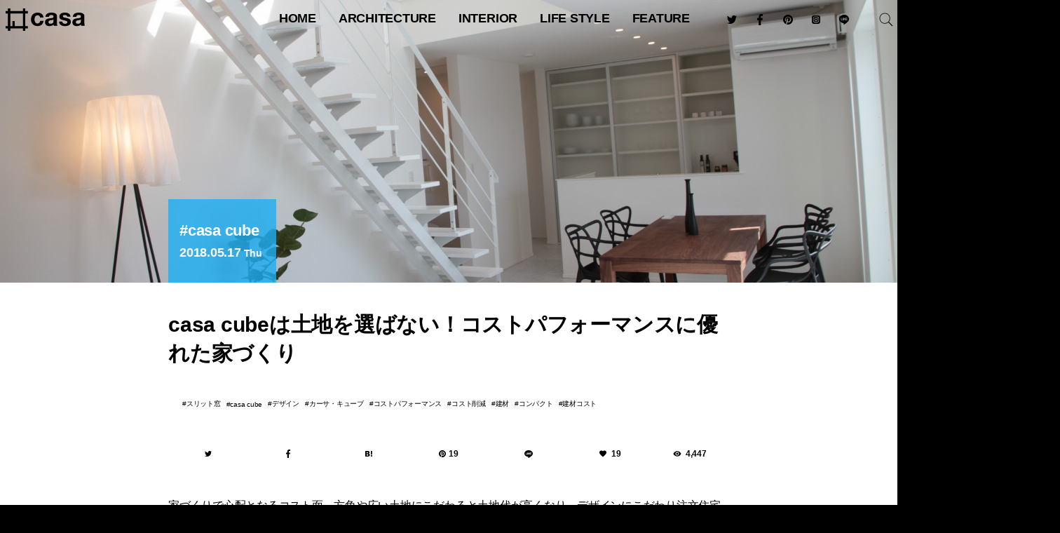

--- FILE ---
content_type: text/html; charset=UTF-8
request_url: https://hash-casa.com/2018/05/17/casacubeperformance/
body_size: 34931
content:
<!DOCTYPE html>
<html lang="ja" class="no-js" itemscope itemtype="http://schema.org/WebSite" prefix="og: http://ogp.me/ns# fb: http://ogp.me/ns/fb# website: http://ogp.me/ns/website#"><head>
<meta charset="UTF-8" />
<meta name="viewport" content="width=device-width" />
<meta name="description" content="家づくりで心配となるコスト面。方角や広い土地にこだわると土地代が高くなり、デザインにこだわり注文住宅を建てるとなると設計料やデザイン料もかかってくる。商品住宅「casa cube」では、建築コストをで..." />
<meta name="keywords" content="スリット窓,casa cube,デザイン,カーサ・キューブ,コストパフォーマンス,コスト削減" />
<meta name="p:domain_verify" content="a1498a55529148c38c6054aeb19663cf"/>
<meta name="twitter:card" content="summary_large_image" />
<meta name="twitter:site" content="@hash_casa" />
<meta property="fb:app_id" content="1728594657420234" />
<meta property="og:locale" content="ja_JP" />
<meta property="og:site_name" content="#casa" />
<meta property="og:type" content="article" />
<meta property="article:publisher" content="https://www.facebook.com/hash.casa/" />
<meta property="og:title" content="casa cubeは土地を選ばない！コストパフォーマンスに優れた家づくり" />
<meta property="og:description" content="家づくりで心配となるコスト面。方角や広い土地にこだわると土地代が高くなり、デザインにこだわり注文住宅を建てるとなると設計料やデザイン料もかかってくる。商品住宅「casa cube」では、建築コストをで..." />
<meta property="og:url" content="https://hash-casa.com/2018/05/17/casacubeperformance/" />
<meta property="og:image" content="https://hash-casa.com/wp-content/uploads/2018/04/IMG_3578.jpg" />
<meta property="og:image:width" content="1920" />
<meta property="og:image:height" content="1280" />
<link rel="shortcut icon" type="image/svg+xml" sizes="any" href="/favicon.svg" />
<link rel="apple-touch-icon" href="/icon.png">
<link rel="icon" href="https://hash-casa.com/wp-content/uploads/2016/04/cropped-icon-32x32.png" sizes="32x32" />
<link rel="icon" href="https://hash-casa.com/wp-content/uploads/2016/04/cropped-icon-192x192.png" sizes="192x192" />
<link rel="apple-touch-icon" href="https://hash-casa.com/wp-content/uploads/2016/04/cropped-icon-180x180.png" />
<meta name="msapplication-TileImage" content="https://hash-casa.com/wp-content/uploads/2016/04/cropped-icon-270x270.png" />
<!--[if lt IE 9]>
<script data-jetpack-boost="ignore" src="https://hash-casa.com/wp-content/themes/hash-casa-2020/js/html5.js"></script>
<![endif]-->
		<meta http-equiv='x-dns-prefetch-control' content='on'>
		<link rel='dns-prefetch' href='//cdn.shopify.com' />
		<link rel='dns-prefetch' href='//sdks.shopifycdn.com' />

<meta name='robots' content='index, follow, max-image-preview:large, max-snippet:-1, max-video-preview:-1' />
	<style>img:is([sizes="auto" i], [sizes^="auto," i]) { contain-intrinsic-size: 3000px 1500px }</style>
	<!-- Jetpack Site Verification Tags -->
<meta name="google-site-verification" content="5A9AHPuaWNTD57tta-nKbAbSKYIKq6nPWlr1EJkMETM" />

	<!-- This site is optimized with the Yoast SEO plugin v26.2 - https://yoast.com/wordpress/plugins/seo/ -->
	<title>casa cubeは土地を選ばない！コストパフォーマンスに優れた家づくり - #casa</title>
	<link rel="canonical" href="https://hash-casa.com/2018/05/17/casacubeperformance/" />
	<meta property="og:locale" content="ja_JP" />
	<meta property="og:type" content="article" />
	<meta property="og:title" content="casa cubeは土地を選ばない！コストパフォーマンスに優れた家づくり - #casa" />
	<meta property="og:description" content="家づくりで心配となるコスト面。方角や広い土地にこだわると土地代が高くなり、デザインにこだわり注文住宅を建てるとなると設計料やデザイン料もかかってくる。 商品住宅「casa cube」では、建築コストをできるだけ抑えられる [&hellip;]" />
	<meta property="og:url" content="https://hash-casa.com/2018/05/17/casacubeperformance/" />
	<meta property="og:site_name" content="#casa" />
	<meta property="article:published_time" content="2018-05-17T02:38:13+00:00" />
	<meta property="article:modified_time" content="2018-05-20T07:36:34+00:00" />
	<meta property="og:image" content="https://hash-casa.com/wp-content/uploads/2018/04/IMG_3578.jpg" />
	<meta property="og:image:width" content="1920" />
	<meta property="og:image:height" content="1280" />
	<meta property="og:image:type" content="image/jpeg" />
	<meta name="author" content="あべまなみ" />
	<meta name="twitter:card" content="summary_large_image" />
	<meta name="twitter:label1" content="執筆者" />
	<meta name="twitter:data1" content="あべまなみ" />
	<script data-jetpack-boost="ignore" type="application/ld+json" class="yoast-schema-graph">{"@context":"https://schema.org","@graph":[{"@type":"WebPage","@id":"https://hash-casa.com/2018/05/17/casacubeperformance/","url":"https://hash-casa.com/2018/05/17/casacubeperformance/","name":"casa cubeは土地を選ばない！コストパフォーマンスに優れた家づくり - #casa","isPartOf":{"@id":"https://hash-casa.com/#website"},"primaryImageOfPage":{"@id":"https://hash-casa.com/2018/05/17/casacubeperformance/#primaryimage"},"image":{"@id":"https://hash-casa.com/2018/05/17/casacubeperformance/#primaryimage"},"thumbnailUrl":"https://hash-casa.com/wp-content/uploads/2018/04/IMG_3578.jpg","datePublished":"2018-05-17T02:38:13+00:00","dateModified":"2018-05-20T07:36:34+00:00","author":{"@id":"https://hash-casa.com/#/schema/person/6b3d45068e2aad80011b311c45e1f76e"},"breadcrumb":{"@id":"https://hash-casa.com/2018/05/17/casacubeperformance/#breadcrumb"},"inLanguage":"ja","potentialAction":[{"@type":"ReadAction","target":["https://hash-casa.com/2018/05/17/casacubeperformance/"]}]},{"@type":"ImageObject","inLanguage":"ja","@id":"https://hash-casa.com/2018/05/17/casacubeperformance/#primaryimage","url":"https://hash-casa.com/wp-content/uploads/2018/04/IMG_3578.jpg","contentUrl":"https://hash-casa.com/wp-content/uploads/2018/04/IMG_3578.jpg","width":1920,"height":1280},{"@type":"BreadcrumbList","@id":"https://hash-casa.com/2018/05/17/casacubeperformance/#breadcrumb","itemListElement":[{"@type":"ListItem","position":1,"name":"ホーム","item":"https://hash-casa.com/"},{"@type":"ListItem","position":2,"name":"casa cubeは土地を選ばない！コストパフォーマンスに優れた家づくり"}]},{"@type":"WebSite","@id":"https://hash-casa.com/#website","url":"https://hash-casa.com/","name":"#casa","description":"ハッシュカーサ | 暮らしとデザイン","potentialAction":[{"@type":"SearchAction","target":{"@type":"EntryPoint","urlTemplate":"https://hash-casa.com/?s={search_term_string}"},"query-input":{"@type":"PropertyValueSpecification","valueRequired":true,"valueName":"search_term_string"}}],"inLanguage":"ja"},{"@type":"Person","@id":"https://hash-casa.com/#/schema/person/6b3d45068e2aad80011b311c45e1f76e","name":"あべまなみ","image":{"@type":"ImageObject","inLanguage":"ja","@id":"https://hash-casa.com/#/schema/person/image/","url":"https://hash-casa.com/wp-content/uploads/2017/12/14711655_1115124221934712_7124111336785681707_o-96x96.jpg","contentUrl":"https://hash-casa.com/wp-content/uploads/2017/12/14711655_1115124221934712_7124111336785681707_o-96x96.jpg","caption":"あべまなみ"},"description":"新潟県出身、横浜在住のフリーライター。中学時代にサックスを始め、自身もジャズを演奏することから、20歳のアメリカ留学時に単身でメンフィスとニューオーリンズへ。初めての一人旅で自分の可能性や新しい発見に出会える楽しさに気づき、その後「旅」にハマる。 2017年12月現在、渡航国は24カ国。好きなものはお酒といちご。","url":"https://hash-casa.com/member/manamiabe/"}]}</script>
	<!-- / Yoast SEO plugin. -->


<link rel='dns-prefetch' href='//stats.wp.com' />
<link rel='dns-prefetch' href='//v0.wordpress.com' />

<link rel='stylesheet' id='all-css-52608c1a1e961b159129b0c4fe37bd75' href='https://hash-casa.com/wp-content/boost-cache/static/267c151ba4.min.css' type='text/css' media='all' />
<style id='classic-theme-styles-inline-css'>
/*! This file is auto-generated */
.wp-block-button__link{color:#fff;background-color:#32373c;border-radius:9999px;box-shadow:none;text-decoration:none;padding:calc(.667em + 2px) calc(1.333em + 2px);font-size:1.125em}.wp-block-file__button{background:#32373c;color:#fff;text-decoration:none}
</style>
<style id='jetpack-sharing-buttons-style-inline-css'>
.jetpack-sharing-buttons__services-list{display:flex;flex-direction:row;flex-wrap:wrap;gap:0;list-style-type:none;margin:5px;padding:0}.jetpack-sharing-buttons__services-list.has-small-icon-size{font-size:12px}.jetpack-sharing-buttons__services-list.has-normal-icon-size{font-size:16px}.jetpack-sharing-buttons__services-list.has-large-icon-size{font-size:24px}.jetpack-sharing-buttons__services-list.has-huge-icon-size{font-size:36px}@media print{.jetpack-sharing-buttons__services-list{display:none!important}}.editor-styles-wrapper .wp-block-jetpack-sharing-buttons{gap:0;padding-inline-start:0}ul.jetpack-sharing-buttons__services-list.has-background{padding:1.25em 2.375em}
</style>
<style id='global-styles-inline-css'>
:root{--wp--preset--aspect-ratio--square: 1;--wp--preset--aspect-ratio--4-3: 4/3;--wp--preset--aspect-ratio--3-4: 3/4;--wp--preset--aspect-ratio--3-2: 3/2;--wp--preset--aspect-ratio--2-3: 2/3;--wp--preset--aspect-ratio--16-9: 16/9;--wp--preset--aspect-ratio--9-16: 9/16;--wp--preset--color--black: #000000;--wp--preset--color--cyan-bluish-gray: #abb8c3;--wp--preset--color--white: #ffffff;--wp--preset--color--pale-pink: #f78da7;--wp--preset--color--vivid-red: #cf2e2e;--wp--preset--color--luminous-vivid-orange: #ff6900;--wp--preset--color--luminous-vivid-amber: #fcb900;--wp--preset--color--light-green-cyan: #7bdcb5;--wp--preset--color--vivid-green-cyan: #00d084;--wp--preset--color--pale-cyan-blue: #8ed1fc;--wp--preset--color--vivid-cyan-blue: #0693e3;--wp--preset--color--vivid-purple: #9b51e0;--wp--preset--gradient--vivid-cyan-blue-to-vivid-purple: linear-gradient(135deg,rgba(6,147,227,1) 0%,rgb(155,81,224) 100%);--wp--preset--gradient--light-green-cyan-to-vivid-green-cyan: linear-gradient(135deg,rgb(122,220,180) 0%,rgb(0,208,130) 100%);--wp--preset--gradient--luminous-vivid-amber-to-luminous-vivid-orange: linear-gradient(135deg,rgba(252,185,0,1) 0%,rgba(255,105,0,1) 100%);--wp--preset--gradient--luminous-vivid-orange-to-vivid-red: linear-gradient(135deg,rgba(255,105,0,1) 0%,rgb(207,46,46) 100%);--wp--preset--gradient--very-light-gray-to-cyan-bluish-gray: linear-gradient(135deg,rgb(238,238,238) 0%,rgb(169,184,195) 100%);--wp--preset--gradient--cool-to-warm-spectrum: linear-gradient(135deg,rgb(74,234,220) 0%,rgb(151,120,209) 20%,rgb(207,42,186) 40%,rgb(238,44,130) 60%,rgb(251,105,98) 80%,rgb(254,248,76) 100%);--wp--preset--gradient--blush-light-purple: linear-gradient(135deg,rgb(255,206,236) 0%,rgb(152,150,240) 100%);--wp--preset--gradient--blush-bordeaux: linear-gradient(135deg,rgb(254,205,165) 0%,rgb(254,45,45) 50%,rgb(107,0,62) 100%);--wp--preset--gradient--luminous-dusk: linear-gradient(135deg,rgb(255,203,112) 0%,rgb(199,81,192) 50%,rgb(65,88,208) 100%);--wp--preset--gradient--pale-ocean: linear-gradient(135deg,rgb(255,245,203) 0%,rgb(182,227,212) 50%,rgb(51,167,181) 100%);--wp--preset--gradient--electric-grass: linear-gradient(135deg,rgb(202,248,128) 0%,rgb(113,206,126) 100%);--wp--preset--gradient--midnight: linear-gradient(135deg,rgb(2,3,129) 0%,rgb(40,116,252) 100%);--wp--preset--font-size--small: 13px;--wp--preset--font-size--medium: 20px;--wp--preset--font-size--large: 36px;--wp--preset--font-size--x-large: 42px;--wp--preset--spacing--20: 0.44rem;--wp--preset--spacing--30: 0.67rem;--wp--preset--spacing--40: 1rem;--wp--preset--spacing--50: 1.5rem;--wp--preset--spacing--60: 2.25rem;--wp--preset--spacing--70: 3.38rem;--wp--preset--spacing--80: 5.06rem;--wp--preset--shadow--natural: 6px 6px 9px rgba(0, 0, 0, 0.2);--wp--preset--shadow--deep: 12px 12px 50px rgba(0, 0, 0, 0.4);--wp--preset--shadow--sharp: 6px 6px 0px rgba(0, 0, 0, 0.2);--wp--preset--shadow--outlined: 6px 6px 0px -3px rgba(255, 255, 255, 1), 6px 6px rgba(0, 0, 0, 1);--wp--preset--shadow--crisp: 6px 6px 0px rgba(0, 0, 0, 1);}:where(.is-layout-flex){gap: 0.5em;}:where(.is-layout-grid){gap: 0.5em;}body .is-layout-flex{display: flex;}.is-layout-flex{flex-wrap: wrap;align-items: center;}.is-layout-flex > :is(*, div){margin: 0;}body .is-layout-grid{display: grid;}.is-layout-grid > :is(*, div){margin: 0;}:where(.wp-block-columns.is-layout-flex){gap: 2em;}:where(.wp-block-columns.is-layout-grid){gap: 2em;}:where(.wp-block-post-template.is-layout-flex){gap: 1.25em;}:where(.wp-block-post-template.is-layout-grid){gap: 1.25em;}.has-black-color{color: var(--wp--preset--color--black) !important;}.has-cyan-bluish-gray-color{color: var(--wp--preset--color--cyan-bluish-gray) !important;}.has-white-color{color: var(--wp--preset--color--white) !important;}.has-pale-pink-color{color: var(--wp--preset--color--pale-pink) !important;}.has-vivid-red-color{color: var(--wp--preset--color--vivid-red) !important;}.has-luminous-vivid-orange-color{color: var(--wp--preset--color--luminous-vivid-orange) !important;}.has-luminous-vivid-amber-color{color: var(--wp--preset--color--luminous-vivid-amber) !important;}.has-light-green-cyan-color{color: var(--wp--preset--color--light-green-cyan) !important;}.has-vivid-green-cyan-color{color: var(--wp--preset--color--vivid-green-cyan) !important;}.has-pale-cyan-blue-color{color: var(--wp--preset--color--pale-cyan-blue) !important;}.has-vivid-cyan-blue-color{color: var(--wp--preset--color--vivid-cyan-blue) !important;}.has-vivid-purple-color{color: var(--wp--preset--color--vivid-purple) !important;}.has-black-background-color{background-color: var(--wp--preset--color--black) !important;}.has-cyan-bluish-gray-background-color{background-color: var(--wp--preset--color--cyan-bluish-gray) !important;}.has-white-background-color{background-color: var(--wp--preset--color--white) !important;}.has-pale-pink-background-color{background-color: var(--wp--preset--color--pale-pink) !important;}.has-vivid-red-background-color{background-color: var(--wp--preset--color--vivid-red) !important;}.has-luminous-vivid-orange-background-color{background-color: var(--wp--preset--color--luminous-vivid-orange) !important;}.has-luminous-vivid-amber-background-color{background-color: var(--wp--preset--color--luminous-vivid-amber) !important;}.has-light-green-cyan-background-color{background-color: var(--wp--preset--color--light-green-cyan) !important;}.has-vivid-green-cyan-background-color{background-color: var(--wp--preset--color--vivid-green-cyan) !important;}.has-pale-cyan-blue-background-color{background-color: var(--wp--preset--color--pale-cyan-blue) !important;}.has-vivid-cyan-blue-background-color{background-color: var(--wp--preset--color--vivid-cyan-blue) !important;}.has-vivid-purple-background-color{background-color: var(--wp--preset--color--vivid-purple) !important;}.has-black-border-color{border-color: var(--wp--preset--color--black) !important;}.has-cyan-bluish-gray-border-color{border-color: var(--wp--preset--color--cyan-bluish-gray) !important;}.has-white-border-color{border-color: var(--wp--preset--color--white) !important;}.has-pale-pink-border-color{border-color: var(--wp--preset--color--pale-pink) !important;}.has-vivid-red-border-color{border-color: var(--wp--preset--color--vivid-red) !important;}.has-luminous-vivid-orange-border-color{border-color: var(--wp--preset--color--luminous-vivid-orange) !important;}.has-luminous-vivid-amber-border-color{border-color: var(--wp--preset--color--luminous-vivid-amber) !important;}.has-light-green-cyan-border-color{border-color: var(--wp--preset--color--light-green-cyan) !important;}.has-vivid-green-cyan-border-color{border-color: var(--wp--preset--color--vivid-green-cyan) !important;}.has-pale-cyan-blue-border-color{border-color: var(--wp--preset--color--pale-cyan-blue) !important;}.has-vivid-cyan-blue-border-color{border-color: var(--wp--preset--color--vivid-cyan-blue) !important;}.has-vivid-purple-border-color{border-color: var(--wp--preset--color--vivid-purple) !important;}.has-vivid-cyan-blue-to-vivid-purple-gradient-background{background: var(--wp--preset--gradient--vivid-cyan-blue-to-vivid-purple) !important;}.has-light-green-cyan-to-vivid-green-cyan-gradient-background{background: var(--wp--preset--gradient--light-green-cyan-to-vivid-green-cyan) !important;}.has-luminous-vivid-amber-to-luminous-vivid-orange-gradient-background{background: var(--wp--preset--gradient--luminous-vivid-amber-to-luminous-vivid-orange) !important;}.has-luminous-vivid-orange-to-vivid-red-gradient-background{background: var(--wp--preset--gradient--luminous-vivid-orange-to-vivid-red) !important;}.has-very-light-gray-to-cyan-bluish-gray-gradient-background{background: var(--wp--preset--gradient--very-light-gray-to-cyan-bluish-gray) !important;}.has-cool-to-warm-spectrum-gradient-background{background: var(--wp--preset--gradient--cool-to-warm-spectrum) !important;}.has-blush-light-purple-gradient-background{background: var(--wp--preset--gradient--blush-light-purple) !important;}.has-blush-bordeaux-gradient-background{background: var(--wp--preset--gradient--blush-bordeaux) !important;}.has-luminous-dusk-gradient-background{background: var(--wp--preset--gradient--luminous-dusk) !important;}.has-pale-ocean-gradient-background{background: var(--wp--preset--gradient--pale-ocean) !important;}.has-electric-grass-gradient-background{background: var(--wp--preset--gradient--electric-grass) !important;}.has-midnight-gradient-background{background: var(--wp--preset--gradient--midnight) !important;}.has-small-font-size{font-size: var(--wp--preset--font-size--small) !important;}.has-medium-font-size{font-size: var(--wp--preset--font-size--medium) !important;}.has-large-font-size{font-size: var(--wp--preset--font-size--large) !important;}.has-x-large-font-size{font-size: var(--wp--preset--font-size--x-large) !important;}
:where(.wp-block-post-template.is-layout-flex){gap: 1.25em;}:where(.wp-block-post-template.is-layout-grid){gap: 1.25em;}
:where(.wp-block-columns.is-layout-flex){gap: 2em;}:where(.wp-block-columns.is-layout-grid){gap: 2em;}
:root :where(.wp-block-pullquote){font-size: 1.5em;line-height: 1.6;}
</style>
                
        	<style>img#wpstats{display:none}</style>
		            <style id="wpp-loading-animation-styles">@-webkit-keyframes bgslide{from{background-position-x:0}to{background-position-x:-200%}}@keyframes bgslide{from{background-position-x:0}to{background-position-x:-200%}}.wpp-widget-block-placeholder,.wpp-shortcode-placeholder{margin:0 auto;width:60px;height:3px;background:#dd3737;background:linear-gradient(90deg,#dd3737 0%,#571313 10%,#dd3737 100%);background-size:200% auto;border-radius:3px;-webkit-animation:bgslide 1s infinite linear;animation:bgslide 1s infinite linear}</style>
            <style type="text/css">
  #wpadminbar {
    top: auto !important;
    bottom: 0;
  }
  html.no-js {
	  margin-top:0 !important;
	  /*margin-bottom:32px !important;*/
  }
  </style><link rel="icon" href="https://hash-casa.com/wp-content/uploads/2016/04/cropped-icon-32x32.png" sizes="32x32" />
<link rel="icon" href="https://hash-casa.com/wp-content/uploads/2016/04/cropped-icon-192x192.png" sizes="192x192" />
<link rel="apple-touch-icon" href="https://hash-casa.com/wp-content/uploads/2016/04/cropped-icon-180x180.png" />
<meta name="msapplication-TileImage" content="https://hash-casa.com/wp-content/uploads/2016/04/cropped-icon-270x270.png" />
<link rel="alternate" type="application/rss+xml" title="#casa フィード" href="https://hash-casa.com/feed/" />
<link rel="stylesheet" href="https://hash-casa.com/wp-content/themes/hash-casa-2020/css/slick.css" type="text/css" media="all" />
<link rel="stylesheet" href="https://hash-casa.com/wp-content/themes/hash-casa-2020/css/photoswipe.css" type="text/css" media="all" />
<link rel="stylesheet" href="https://hash-casa.com/wp-content/themes/hash-casa-2020/css/default-skin.css" type="text/css" media="all" />
<link rel="stylesheet" href="https://hash-casa.com/wp-content/themes/hash-casa-2020/css/nprogress.css" type="text/css" media="all" />
<link rel="stylesheet" href="https://ajax.googleapis.com/ajax/libs/jqueryui/1.12.1/themes/base/jquery-ui.css" />











<!-- Google tag (gtag.js) -->

<!-- Google Tag Manager -->

<!-- End Google Tag Manager -->
</head>
<body class="wp-singular post-template-default single single-post single-format-standard cube">
<header id="header" class="header wrap" role="banner">
<p id="site_title" class="title"><a id="top" name="top" rel="home" href="https://hash-casa.com/">
<img src="https://hash-casa.com/wp-content/uploads/2020/06/logo.svg" alt="#casa" id="logo" class="logo" /></a></p>
<button type="button" class="nav toggle hamburger">
	<span class="supply">
		<span class="line"></span>
	</span>
</button>
<button type="button" class="nav toggle loupe">
	<img src="https://hash-casa.com/wp-content/themes/hash-casa-2020/images/search.svg" class="supply open" />
	<img src="https://hash-casa.com/wp-content/themes/hash-casa-2020/images/reset.svg" class="supply close" />
</button>
</header><!--/#header-->
<nav id="navigation" class="navigation" role="navigation">
<ul id="global_navi" class="nav"><li id="menu-item-11" class="home menu-item menu-item-type-custom menu-item-object-custom menu-item-home menu-item-11"><a href="https://hash-casa.com/" title="トップページ">HOME</a></li>
<li id="menu-item-122563" class="menu-item menu-item-type-taxonomy menu-item-object-category menu-item-has-children menu-item-122563"><a href="https://hash-casa.com/architecture/">architecture</a>
<ul class="sub-menu">
	<li id="menu-item-25147" class="menu-item menu-item-type-taxonomy menu-item-object-category menu-item-25147"><a href="https://hash-casa.com/architecture/worldarchitecture/" class="menu-image-title-after menu-image-not-hovered"><img width="1024" height="683" src="https://hash-casa.com/wp-content/uploads/2020/02/WRNT1473-1024x683.jpg" class="menu-image menu-image-title-after" alt="" decoding="async" fetchpriority="high" /><span class="menu-image-title-after menu-image-title">世界の建築</span></a></li>
	<li id="menu-item-25148" class="menu-item menu-item-type-taxonomy menu-item-object-category menu-item-25148"><a href="https://hash-casa.com/architecture/japanarchitecture/" class="menu-image-title-after menu-image-not-hovered"><img width="1024" height="683" src="https://hash-casa.com/wp-content/uploads/2020/07/MG_7753-1024x683.jpg" class="menu-image menu-image-title-after" alt="" decoding="async" /><span class="menu-image-title-after menu-image-title">日本の建築</span></a></li>
	<li id="menu-item-25149" class="menu-item menu-item-type-taxonomy menu-item-object-category menu-item-25149"><a href="https://hash-casa.com/architecture/masterpiecehouse/" class="menu-image-title-after menu-image-not-hovered"><img width="1024" height="683" src="https://hash-casa.com/wp-content/uploads/2019/06/JRUO3811-1024x683.jpg" class="menu-image menu-image-title-after" alt="ファンズワース邸" decoding="async" /><span class="menu-image-title-after menu-image-title">名作住宅</span></a></li>
	<li id="menu-item-25150" class="menu-item menu-item-type-taxonomy menu-item-object-category menu-item-25150"><a href="https://hash-casa.com/architecture/bauhaus/" class="menu-image-title-after menu-image-not-hovered"><img width="1024" height="683" src="https://hash-casa.com/wp-content/uploads/2020/01/LMST1935-1024x683.jpg" class="menu-image menu-image-title-after" alt="" decoding="async" /><span class="menu-image-title-after menu-image-title">バウハウス</span></a></li>
</ul>
</li>
<li id="menu-item-25151" class="menu-item menu-item-type-taxonomy menu-item-object-category menu-item-has-children menu-item-25151"><a href="https://hash-casa.com/interior/">interior</a>
<ul class="sub-menu">
	<li id="menu-item-25153" class="menu-item menu-item-type-taxonomy menu-item-object-category menu-item-25153"><a href="https://hash-casa.com/interior/nordic/" class="menu-image-title-after menu-image-not-hovered"><img width="1024" height="684" src="https://hash-casa.com/wp-content/uploads/2020/01/628e622ab8ba984dfed9c506d3fc6611-1024x684.jpg" class="menu-image menu-image-title-after" alt="" decoding="async" /><span class="menu-image-title-after menu-image-title">北欧デザイン</span></a></li>
	<li id="menu-item-25152" class="menu-item menu-item-type-taxonomy menu-item-object-category menu-item-25152"><a href="https://hash-casa.com/interior/designhotel/" class="menu-image-title-after menu-image-not-hovered"><img width="1024" height="683" src="https://hash-casa.com/wp-content/uploads/2017/11/MG_3667-1024x683.jpg" class="menu-image menu-image-title-after" alt="" decoding="async" /><span class="menu-image-title-after menu-image-title">デザインホテル</span></a></li>
	<li id="menu-item-25155" class="menu-item menu-item-type-taxonomy menu-item-object-category menu-item-25155"><a href="https://hash-casa.com/furniture/chair/" class="menu-image-title-after menu-image-not-hovered"><img width="800" height="533" src="https://hash-casa.com/wp-content/uploads/2017/07/BKF_16065_1.jpg" class="menu-image menu-image-title-after" alt="" decoding="async" /><span class="menu-image-title-after menu-image-title">椅子</span></a></li>
	<li id="menu-item-25154" class="menu-item menu-item-type-taxonomy menu-item-object-category menu-item-25154"><a href="https://hash-casa.com/furniture/lighting/" class="menu-image-title-after menu-image-not-hovered"><img width="1024" height="683" src="https://hash-casa.com/wp-content/uploads/2017/07/theworkshoplamp-1024x683.jpg" class="menu-image menu-image-title-after" alt="" decoding="async" /><span class="menu-image-title-after menu-image-title">照明</span></a></li>
</ul>
</li>
<li id="menu-item-25156" class="menu-item menu-item-type-taxonomy menu-item-object-category menu-item-has-children menu-item-25156"><a href="https://hash-casa.com/lifestyle/">Life Style</a>
<ul class="sub-menu">
	<li id="menu-item-25157" class="menu-item menu-item-type-taxonomy menu-item-object-category menu-item-25157"><a href="https://hash-casa.com/lifestyle/diy/" class="menu-image-title-after menu-image-not-hovered"><img width="1000" height="667" src="https://hash-casa.com/wp-content/uploads/2018/09/44c23b6b15d70994d766716b66bcaf1c.jpeg" class="menu-image menu-image-title-after" alt="" decoding="async" /><span class="menu-image-title-after menu-image-title">DIY</span></a></li>
	<li id="menu-item-25158" class="menu-item menu-item-type-taxonomy menu-item-object-category menu-item-25158"><a href="https://hash-casa.com/lifestyle/glamping/" class="menu-image-title-after menu-image-not-hovered"><img width="1024" height="616" src="https://hash-casa.com/wp-content/uploads/2018/09/oroa-1024x616.png" class="menu-image menu-image-title-after" alt="" decoding="async" /><span class="menu-image-title-after menu-image-title">グランピング</span></a></li>
	<li id="menu-item-25159" class="menu-item menu-item-type-taxonomy menu-item-object-category menu-item-25159"><a href="https://hash-casa.com/lifestyle/resort/" class="menu-image-title-after menu-image-not-hovered"><img width="1024" height="768" src="https://hash-casa.com/wp-content/uploads/2017/08/FullSizeRender-22-1-1024x768.jpg" class="menu-image menu-image-title-after" alt="" decoding="async" /><span class="menu-image-title-after menu-image-title">リゾートライフ</span></a></li>
	<li id="menu-item-25160" class="menu-item menu-item-type-taxonomy menu-item-object-category menu-item-25160"><a href="https://hash-casa.com/lifestyle/minimallife/" class="menu-image-title-after menu-image-not-hovered"><img width="36" height="24" src="https://hash-casa.com/wp-content/uploads/2018/10/exterior.jpg" class="menu-image menu-image-title-after" alt="" decoding="async" /><span class="menu-image-title-after menu-image-title">ミニマルライフ</span></a></li>
</ul>
</li>
<li id="menu-item-25165" class="menu-item menu-item-type-taxonomy menu-item-object-category menu-item-has-children menu-item-25165"><a href="https://hash-casa.com/feature/">feature</a>
<ul class="sub-menu">
	<li id="menu-item-25167" class="menu-item menu-item-type-taxonomy menu-item-object-category menu-item-25167"><a href="https://hash-casa.com/feature/radio/" class="menu-image-title-after menu-image-not-hovered"><img width="1024" height="683" src="https://hash-casa.com/wp-content/uploads/2019/07/ritsukotateyama-1024x683.jpg" class="menu-image menu-image-title-after" alt="" decoding="async" /><span class="menu-image-title-after menu-image-title">RADIO</span></a></li>
	<li id="menu-item-25163" class="menu-item menu-item-type-taxonomy menu-item-object-category menu-item-25163"><a href="https://hash-casa.com/lifeisart/" class="menu-image-title-after menu-image-not-hovered"><img width="1024" height="1024" src="https://hash-casa.com/wp-content/uploads/2019/02/IMG_2879-1024x1024.jpg" class="menu-image menu-image-title-after" alt="" decoding="async" /><span class="menu-image-title-after menu-image-title">LIFE IS ART</span></a></li>
	<li id="menu-item-25166" class="menu-item menu-item-type-taxonomy menu-item-object-category menu-item-25166"><a href="https://hash-casa.com/feature/yadokari/" class="menu-image-title-after menu-image-not-hovered"><img width="1024" height="683" src="https://hash-casa.com/wp-content/uploads/2018/09/large-1024x683.jpg" class="menu-image menu-image-title-after" alt="" decoding="async" /><span class="menu-image-title-after menu-image-title">YADOKARI</span></a></li>
	<li id="menu-item-25164" class="menu-item menu-item-type-taxonomy menu-item-object-category menu-item-25164"><a href="https://hash-casa.com/event/milanodesignweek/" class="menu-image-title-after menu-image-not-hovered"><img width="1024" height="768" src="https://hash-casa.com/wp-content/uploads/2018/05/IMG_E9687-1024x768.jpg" class="menu-image menu-image-title-after" alt="" decoding="async" /><span class="menu-image-title-after menu-image-title">Milano Design Week</span></a></li>
</ul>
</li>
</ul><div id="searchform" class="searchform">
	<form role="search" method="get" id="search" class="search" action="https://hash-casa.com/">
		<label class="screen-reader-text" for="s"></label>
		<input type="submit" id="searchsubmit" class="submit" value="検索" />
		<input type="search" value="" name="s" id="s" placeholder="記事を検索" autocomplete="off" />
		<input type="reset" class="reset" value="&times;" />
	</form>
</div>
<ul class="sns_links">
<li class="sns_link"><a class="link_twitter btn_twitter" href="https://twitter.com/hash_casa"><img src="https://hash-casa.com/wp-content/themes/hash-casa-2020/images/twitter.svg" /></a></li><li class="sns_link"><a class="link_facebook btn_facebook" href="https://www.facebook.com/hash.casa/"><img src="https://hash-casa.com/wp-content/themes/hash-casa-2020/images/facebook.svg" /></a></li><li class="sns_link"><a class="link_pinterest btn_pinterest" href="https://www.pinterest.jp/hashcasa/"><img src="https://hash-casa.com/wp-content/themes/hash-casa-2020/images/pinterest.svg" /></a></li><li class="sns_link"><a class="link_instagram btn_instagram" href="https://www.instagram.com/hash_casa/"><img src="https://hash-casa.com/wp-content/themes/hash-casa-2020/images/instagram.svg" /></a></li><li class="sns_link"><a class="link_line btn_line" href="https://liff.line.me/1645278921-kWRPP32q/?accountId=hashcasa"><img src="https://hash-casa.com/wp-content/themes/hash-casa-2020/images/line.svg" /></a></li></ul>
</nav><!--/#navigation--><div id="container" class="container inner">

<nav id="breadcrumb" class="breadcrumb wrap" itemscope itemtype="http://schema.org/BreadcrumbList"><ul class="topicpath inner" itemscope itemtype="https://schema.org/BreadcrumbList"><li itemprop="itemListElement" itemprop="itemListElement" itemscope itemtype="https://schema.org/ListItem" class="home"><a itemprop="item" href="https://hash-casa.com"><span class="home_title" itemprop="name">ホーム</span></a><meta itemprop="id" content="https://hash-casa.com" /><meta itemprop="position" content="1" /></li><li itemprop="itemListElement" itemscope itemtype="http://schema.org/ListItem"><span class="allow">&gt;&#160;</span><a itemprop="item" class="category_title page_title" href="https://hash-casa.com/cube/">casa cube</a><meta property="position" content="2" /></li><li itemprop="itemListElement" itemscope itemtype="http://schema.org/ListItem"><span class="allow">&gt;&#160;</span><a itemprop="item" href="https://hash-casa.com/2018/05/17/casacubeperformance/" class="current"><span class="page_title" itemprop="name">casa cubeは土地を選ばない！コストパフォーマンスに優れた家づくり</span><meta itemprop="position" content="3" /></a></li></ul></nav>
<main id="main" class="main" role="main">
<article id="post-14260" class="article post post-14260 type-post status-publish format-standard has-post-thumbnail hentry category-cube tag-8 tag-casacube tag-38 tag-584 tag-925 tag-1062 tag-1097 tag-1864 tag-2971 cube">
    	<header class="header">
		<figure class="image">
		<img src="https://hash-casa.com/wp-content/uploads/2018/04/IMG_3578.jpg" class="lazyload" />			<figcaption class="caption">
				<ul class="meta">
					<li class="category">
						<ul class="categories"><li class="category_cube"><a href="https://hash-casa.com/cube/"/>casa cube</a></li></ul>
					</li>
					<li class="datetime"><time datetime="2018-05-17" class="date">2018.05.17<span class="day">Thu</span></time></li>
                	<!--<li class="author">
						<a href="https://hash-casa.com/member/manamiabe/" class="authorlink"><img alt='アバター画像' src='https://hash-casa.com/wp-content/uploads/2017/12/14711655_1115124221934712_7124111336785681707_o-80x80.jpg' srcset='https://hash-casa.com/wp-content/uploads/2017/12/14711655_1115124221934712_7124111336785681707_o-160x160.jpg 2x' class='avatar avatar-80 photo' height='80' width='80' loading='lazy' decoding='async'/><span class="name">あべまなみ</span></a>
                	</li>-->
				</ul>
			</figcaption>
		</figure>
		<h1 class="headline"><a href="https://hash-casa.com/2018/05/17/casacubeperformance/" class="title">casa cubeは土地を選ばない！コストパフォーマンスに優れた家づくり</a></h1>
	</header>
	<aside class="tags">
    	<ul class="tag_list"><li class="tag"><a href="https://hash-casa.com/hashtag/%e3%82%b9%e3%83%aa%e3%83%83%e3%83%88%e7%aa%93/" rel="tag">スリット窓</a></li><li class="tag"><a href="https://hash-casa.com/hashtag/casacube/" rel="tag">casa cube</a></li><li class="tag"><a href="https://hash-casa.com/hashtag/%e3%83%87%e3%82%b6%e3%82%a4%e3%83%b3/" rel="tag">デザイン</a></li><li class="tag"><a href="https://hash-casa.com/hashtag/%e3%82%ab%e3%83%bc%e3%82%b5%e3%83%bb%e3%82%ad%e3%83%a5%e3%83%bc%e3%83%96/" rel="tag">カーサ・キューブ</a></li><li class="tag"><a href="https://hash-casa.com/hashtag/%e3%82%b3%e3%82%b9%e3%83%88%e3%83%91%e3%83%95%e3%82%a9%e3%83%bc%e3%83%9e%e3%83%b3%e3%82%b9/" rel="tag">コストパフォーマンス</a></li><li class="tag"><a href="https://hash-casa.com/hashtag/%e3%82%b3%e3%82%b9%e3%83%88%e5%89%8a%e6%b8%9b/" rel="tag">コスト削減</a></li><li class="tag"><a href="https://hash-casa.com/hashtag/%e5%bb%ba%e6%9d%90/" rel="tag">建材</a></li><li class="tag"><a href="https://hash-casa.com/hashtag/%e3%82%b3%e3%83%b3%e3%83%91%e3%82%af%e3%83%88/" rel="tag">コンパクト</a></li><li class="tag"><a href="https://hash-casa.com/hashtag/%e5%bb%ba%e6%9d%90%e3%82%b3%e3%82%b9%e3%83%88/" rel="tag">建材コスト</a></li></ul>    </aside>
    <aside class="snsshare">
    	<ul  class="btns share_btns">
  			<li class="sns_btn"><a class="btn_twitter" href="https://twitter.com/share?url=https://hash-casa.com/2018/05/17/casacubeperformance/&text=casa cubeは土地を選ばない！コストパフォーマンスに優れた家づくり&hashtags=スリット窓,casacube,デザイン,カーサキューブ,コストパフォーマンス,コスト削減" onclick="javascript:window.open(this.href, '', 'menubar=no,toolbar=no,resizable=yes,scrollbars=yes,height=300,width=600');return false;">
    			<img src="https://hash-casa.com/wp-content/themes/hash-casa-2020/images/twitter.svg" />  			</a></li>
            <li class="sns_btn"><a href="https://www.facebook.com/share.php?u=https://hash-casa.com/2018/05/17/casacubeperformance/&t=casa cubeは土地を選ばない！コストパフォーマンスに優れた家づくり" onclick="javascript:window.open(this.href, '', 'menubar=no,toolbar=no,resizable=yes,scrollbars=yes,height=300,width=600');return false;" class="btn_facebook">
    			<img src="https://hash-casa.com/wp-content/themes/hash-casa-2020/images/facebook.svg" />  			</a></li>
            <li class="sns_btn"><a class="btn_hatena"  href="http://b.hatena.ne.jp/add?mode=confirm&url=https://hash-casa.com/2018/05/17/casacubeperformance/&title=casa cubeは土地を選ばない！コストパフォーマンスに優れた家づくり" onclick="javascript:window.open(this.href, '', 'menubar=no,toolbar=no,resizable=yes,scrollbars=yes,height=400,width=800');return false;">
    			<img src="https://hash-casa.com/wp-content/themes/hash-casa-2020/images/hatena.svg" />  			</a></li>
            <li class="sns_btn"><a class="btn_pinterest" data-pin-custom="true" data-pin-do="buttonBookmark" data-pin-round="true" href="https://www.pinterest.com/pin/create/button/">
    			<img src="https://hash-casa.com/wp-content/themes/hash-casa-2020/images/pinterest.svg" /><span class="count" data-num="19">19</span>  			</a></li>
            <li class="sns_btn"><a class="btn_line" href="https://lineit.line.me/share/ui?url=https://hash-casa.com/2018/05/17/casacubeperformance/"><img src="https://hash-casa.com/wp-content/themes/hash-casa-2020/images/line.svg" /></a></li>
            <li class="info"><img src="https://hash-casa.com/wp-content/themes/hash-casa-2020/images/like.svg" /><span class="count" data-num="19">19</span></li>
            <li class="info"><img src="https://hash-casa.com/wp-content/themes/hash-casa-2020/images/view.svg" /><span class="count" data-num="4,447">4,447</span></li>
			<!--<li class="info count">7</li>-->
		</ul>
    </aside>
	<section class="section content" data-pswp>
				<p>家づくりで心配となるコスト面。方角や広い土地にこだわると土地代が高くなり、デザインにこだわり注文住宅を建てるとなると設計料やデザイン料もかかってくる。</p>
<p>商品住宅「casa cube」では、建築コストをできるだけ抑えられる工夫が多くある。機能やデザイン性にも優れたcasa cubeだが、一体どこにその要素があるのだろうか。今回はそのコスト削減の秘密について、見ていこう。</p>
<h2>どの方角に向いていても問題なし</h2>
<p><img loading="lazy" decoding="async" class="aligncenter size-large wp-image-14264" src="https://hash-casa.com/wp-content/uploads/2018/04/8db11d26a1ba89f00882a7c672462acf-685x1024.jpg" alt="" width="685" height="1024" srcset="https://hash-casa.com/wp-content/uploads/2018/04/8db11d26a1ba89f00882a7c672462acf-685x1024.jpg 685w, https://hash-casa.com/wp-content/uploads/2018/04/8db11d26a1ba89f00882a7c672462acf-201x300.jpg 201w, https://hash-casa.com/wp-content/uploads/2018/04/8db11d26a1ba89f00882a7c672462acf-768x1148.jpg 768w, https://hash-casa.com/wp-content/uploads/2018/04/8db11d26a1ba89f00882a7c672462acf.jpg 1285w" sizes="auto, (max-width: 685px) 100vw, 685px" /></p>
<p>casa cubeは大きな窓を設けず、天窓から採光しているのが特長。そのため一般的に良いとされている南向きにこだわる必要がなく、東西南北どの方角でもしっかりと室内に光が入る仕組みになっている。</p>
<p>南向きの土地は日照権の関係から、北側斜線を考慮して余分な土地が必要となるが、casa cagoならむしろ北向きの土地が向いているかもしれない。安価な北向きの土地を利用することで、土地代を大幅に節約できる。</p>
<h2>狭小地、変形地でも建築可能</h2>
<p><img loading="lazy" decoding="async" class="aligncenter size-large wp-image-14263" src="https://hash-casa.com/wp-content/uploads/2018/04/1c66e7e96ffd07457dcc8da417a0d7b0-1024x685.jpg" alt="" width="1024" height="685" srcset="https://hash-casa.com/wp-content/uploads/2018/04/1c66e7e96ffd07457dcc8da417a0d7b0-1024x685.jpg 1024w, https://hash-casa.com/wp-content/uploads/2018/04/1c66e7e96ffd07457dcc8da417a0d7b0-300x201.jpg 300w, https://hash-casa.com/wp-content/uploads/2018/04/1c66e7e96ffd07457dcc8da417a0d7b0-768x514.jpg 768w, https://hash-casa.com/wp-content/uploads/2018/04/1c66e7e96ffd07457dcc8da417a0d7b0-624x416.jpg 624w, https://hash-casa.com/wp-content/uploads/2018/04/1c66e7e96ffd07457dcc8da417a0d7b0.jpg 1920w" sizes="auto, (max-width: 1024px) 100vw, 1024px" /></p>
<p>casa cubeはもともと、都心の狭小地や住宅密集地での快適な住まいを考慮して造られた家。敷地を最大限使って効率化を図っており、従来と比べて広い土地を購入する必要がない。</p>
<p>立地が良くても土地が狭い、あるいは日当たりが望めないような密集地でも、casa cubeの敷地面積を確保できれば快適な住まいを造ることができる。</p>
<h2>建材コストを削減</h2>
<p><img loading="lazy" decoding="async" class="aligncenter size-large wp-image-14266" src="https://hash-casa.com/wp-content/uploads/2018/04/cube2G-1024x899.jpg" alt="" width="1024" height="899" srcset="https://hash-casa.com/wp-content/uploads/2018/04/cube2G-1024x899.jpg 1024w, https://hash-casa.com/wp-content/uploads/2018/04/cube2G-300x263.jpg 300w, https://hash-casa.com/wp-content/uploads/2018/04/cube2G-768x674.jpg 768w, https://hash-casa.com/wp-content/uploads/2018/04/cube2G.jpg 1306w" sizes="auto, (max-width: 1024px) 100vw, 1024px" /></p>
<p>casa cubeの家づくりの基本は、「四間真四角」の家。四間とは日本の家づくりに使われている基本のサイズである一間の4倍。一間は市場に一番多く出回っている材木の寸法で、二間分の材木であれば、トラックにも積載が可能。</p>
<p>その二間で四角を作って四間四方の家を建てれば、建材に無駄が生じることなく材料費・運搬費を最低限に抑えることができる。</p>
<p>また、casa cubeは「casa cube ネットワーク」に加盟している全国の工務店によって建てられている。多くの工務店が同じ家を造るため、建材を工場で大量生産することができ、大幅にコストを削減することにつながるのだ。</p>
<h2>流通過程のコストを削減</h2>
<p><img loading="lazy" decoding="async" class="aligncenter size-large wp-image-14262" src="https://hash-casa.com/wp-content/uploads/2018/04/20141030-0M0A5931-1024x683.jpg" alt="" width="1024" height="683" srcset="https://hash-casa.com/wp-content/uploads/2018/04/20141030-0M0A5931-1024x683.jpg 1024w, https://hash-casa.com/wp-content/uploads/2018/04/20141030-0M0A5931-300x200.jpg 300w, https://hash-casa.com/wp-content/uploads/2018/04/20141030-0M0A5931-768x512.jpg 768w, https://hash-casa.com/wp-content/uploads/2018/04/20141030-0M0A5931-624x416.jpg 624w, https://hash-casa.com/wp-content/uploads/2018/04/20141030-0M0A5931.jpg 1920w" sizes="auto, (max-width: 1024px) 100vw, 1024px" /></p>
<p>通常の家づくりでは建材が工務店に届くまで、建材メーカー、商社、問屋、などを経て中間マージンがかかる。そこでcasa cubeではその流通過程における中間マージンをなくし、コストを削減。</p>
<p>建材メーカーもしくは商社から直接工務店に建材が届くので、無駄な中間マージンがかからない仕組みになっている。</p>
<h2>設計料・デザイン料がかからない</h2>
<p>通常の注文住宅では、建築家が手がける設計料の目安は建物価格の約10%といわれている。建物価格が2000万円であれば、設計料は200万円ほど。</p>
<p>一方、casa cubeは設計やデザインがすでに出来上がっている商品住宅。つまり一度作った設計図を使って同じ家を建てるため、設計料が発生せず節約できる。</p>
<h2>工期を短くして人件費削減</h2>
<p><img loading="lazy" decoding="async" class="aligncenter size-large wp-image-14258" src="https://hash-casa.com/wp-content/uploads/2018/04/6cafa866eb8e9d58e78988bad355c79a-1-1024x685.jpg" alt="" width="1024" height="685" srcset="https://hash-casa.com/wp-content/uploads/2018/04/6cafa866eb8e9d58e78988bad355c79a-1-1024x685.jpg 1024w, https://hash-casa.com/wp-content/uploads/2018/04/6cafa866eb8e9d58e78988bad355c79a-1-300x201.jpg 300w, https://hash-casa.com/wp-content/uploads/2018/04/6cafa866eb8e9d58e78988bad355c79a-1-768x514.jpg 768w, https://hash-casa.com/wp-content/uploads/2018/04/6cafa866eb8e9d58e78988bad355c79a-1-624x416.jpg 624w, https://hash-casa.com/wp-content/uploads/2018/04/6cafa866eb8e9d58e78988bad355c79a-1.jpg 1920w" sizes="auto, (max-width: 1024px) 100vw, 1024px" /></p>
<p>casa cubeは、素材や仕様が決まっている商品住宅。そのため注文住宅のように、現場監督が頻繁に現場に赴き間取りや仕様の打ち合わせをする必要がない。使う部材もほとんど工場でカットされているため、現場ですぐ組み立て作業にかかれることも特長だ。</p>
<p>さらに、建築手順を一日単位でしっかりと決め、日割り工程表を作成。通常30坪の家を建てる場合工期は90日ほどかかるが、casa cubeでは45日に短縮することに成功した。家づくりにおける職人の日当は約2万円が相場といわれているが、通常に工期90日と比べると約90万円の削減に。</p>
<p>画一化された商品住宅だからこそ、工期を短くして人件費削減を実現できるのだ。</p>
<h2>いい家を、低価格で提供</h2>
<p>住み心地やデザインにこだわると注文住宅を選ぶことになり、コストが大幅にかかる。casa cubeは住む人のことを第一に考え、土地にこだわらない住宅づくりやコスト削減を重視した家づくりを目指している。</p>
<p>商品住宅の強みを生かし、コスト削減を実現させたcasa cubeなら、住む人を家のクオリティだけでなく費用の面でも満足できるだろう。近い家づくりには、コストパフォーマンスの良いcasa cubeを検討してみてはいかがだろうか。</p>
			</section>
    <aside class="snsshare">
    	<ul  class="btns share_btns">
  			<li class="sns_btn"><a class="btn_twitter" href="https://twitter.com/share?url=https://hash-casa.com/2018/05/17/casacubeperformance/&text=casa cubeは土地を選ばない！コストパフォーマンスに優れた家づくり&hashtags=スリット窓,casacube,デザイン,カーサキューブ,コストパフォーマンス,コスト削減" onclick="javascript:window.open(this.href, '', 'menubar=no,toolbar=no,resizable=yes,scrollbars=yes,height=300,width=600');return false;">
    			<img src="https://hash-casa.com/wp-content/themes/hash-casa-2020/images/twitter.svg" />  			</a></li>
            <li class="sns_btn"><a href="https://www.facebook.com/share.php?u=https://hash-casa.com/2018/05/17/casacubeperformance/&t=casa cubeは土地を選ばない！コストパフォーマンスに優れた家づくり" onclick="javascript:window.open(this.href, '', 'menubar=no,toolbar=no,resizable=yes,scrollbars=yes,height=300,width=600');return false;" class="btn_facebook">
    			<img src="https://hash-casa.com/wp-content/themes/hash-casa-2020/images/facebook.svg" />  			</a></li>
            <li class="sns_btn"><a class="btn_hatena"  href="http://b.hatena.ne.jp/add?mode=confirm&url=https://hash-casa.com/2018/05/17/casacubeperformance/&title=casa cubeは土地を選ばない！コストパフォーマンスに優れた家づくり" onclick="javascript:window.open(this.href, '', 'menubar=no,toolbar=no,resizable=yes,scrollbars=yes,height=400,width=800');return false;">
    			<img src="https://hash-casa.com/wp-content/themes/hash-casa-2020/images/hatena.svg" />  			</a></li>
            <li class="sns_btn"><a class="btn_pinterest" data-pin-custom="true" data-pin-do="buttonBookmark" data-pin-round="true" href="https://www.pinterest.com/pin/create/button/">
    			<img src="https://hash-casa.com/wp-content/themes/hash-casa-2020/images/pinterest.svg" /><span class="count" data-num="19">19</span>  			</a></li>
            <li class="sns_btn"><a class="btn_line" href="https://lineit.line.me/share/ui?url=https://hash-casa.com/2018/05/17/casacubeperformance/"><img src="https://hash-casa.com/wp-content/themes/hash-casa-2020/images/line.svg" /></a></li>
            <li class="info"><img src="https://hash-casa.com/wp-content/themes/hash-casa-2020/images/like.svg" /><span class="count" data-num="19">19</span></li>
            <li class="info"><img src="https://hash-casa.com/wp-content/themes/hash-casa-2020/images/view.svg" /><span class="count" data-num="4,447">4,447</span></li>
			<!--<li class="info count">7</li>-->
		</ul>
    </aside>
	<aside class="tags">
    	<ul class="tag_list"><li class="tag"><a href="https://hash-casa.com/hashtag/%e3%82%b9%e3%83%aa%e3%83%83%e3%83%88%e7%aa%93/" rel="tag">スリット窓</a></li><li class="tag"><a href="https://hash-casa.com/hashtag/casacube/" rel="tag">casa cube</a></li><li class="tag"><a href="https://hash-casa.com/hashtag/%e3%83%87%e3%82%b6%e3%82%a4%e3%83%b3/" rel="tag">デザイン</a></li><li class="tag"><a href="https://hash-casa.com/hashtag/%e3%82%ab%e3%83%bc%e3%82%b5%e3%83%bb%e3%82%ad%e3%83%a5%e3%83%bc%e3%83%96/" rel="tag">カーサ・キューブ</a></li><li class="tag"><a href="https://hash-casa.com/hashtag/%e3%82%b3%e3%82%b9%e3%83%88%e3%83%91%e3%83%95%e3%82%a9%e3%83%bc%e3%83%9e%e3%83%b3%e3%82%b9/" rel="tag">コストパフォーマンス</a></li><li class="tag"><a href="https://hash-casa.com/hashtag/%e3%82%b3%e3%82%b9%e3%83%88%e5%89%8a%e6%b8%9b/" rel="tag">コスト削減</a></li><li class="tag"><a href="https://hash-casa.com/hashtag/%e5%bb%ba%e6%9d%90/" rel="tag">建材</a></li><li class="tag"><a href="https://hash-casa.com/hashtag/%e3%82%b3%e3%83%b3%e3%83%91%e3%82%af%e3%83%88/" rel="tag">コンパクト</a></li><li class="tag"><a href="https://hash-casa.com/hashtag/%e5%bb%ba%e6%9d%90%e3%82%b3%e3%82%b9%e3%83%88/" rel="tag">建材コスト</a></li></ul>    </aside>
    <aside class="aside subscribe">
		<header class="header"><h3 class="headline">Subscribe &amp; Follow<span class="subtitle">#casaアカウントをフォローして最新情報をGET！</span></h3></header>
		<section class="section">
			<ul class="sns_links">
				<li class="sns_link"><a class="link_twitter btn_twitter" href="https://twitter.com/hash_casa"><img src="https://hash-casa.com/wp-content/themes/hash-casa-2020/images/twitter.svg" /></a></li>				<li class="sns_link"><a class="link_facebook btn_facebook" href="https://www.facebook.com/hash.casa/"><img src="https://hash-casa.com/wp-content/themes/hash-casa-2020/images/facebook.svg" /><span class="count">22K</span></a></li>				<li class="sns_link"><a class="link_instagram btn_instagram" href="https://www.instagram.com/hash_casa/"><img src="https://hash-casa.com/wp-content/themes/hash-casa-2020/images/instagram.svg" /><span class="count">12K</span></a></li>				<li class="sns_link"><a class="link_line btn_line" href="https://liff.line.me/1645278921-kWRPP32q/?accountId=hashcasa"><img src="https://hash-casa.com/wp-content/themes/hash-casa-2020/images/line.svg" /></a></li>				<li class="sns_link"><a class="link_feed btn_feed" href="https://hash-casa.com/feed/"><img src="https://hash-casa.com/wp-content/themes/hash-casa-2020/images/feed.svg" /></a></li>
			</ul>
		</section>
    </aside>
	    <aside class="aside author">		<header class="header"><h3 class="headline">Written by<span class="subtitle">この記事を書いた人</span></h3></header>
		<section class="section">
			<figure class="thumbnail"><a href="https://hash-casa.com/member/manamiabe/"><img alt='アバター画像' src='https://hash-casa.com/wp-content/uploads/2017/12/14711655_1115124221934712_7124111336785681707_o-200x200.jpg' srcset='https://hash-casa.com/wp-content/uploads/2017/12/14711655_1115124221934712_7124111336785681707_o-400x400.jpg 2x' class='avatar avatar-200 photo' height='200' width='200' loading='lazy' decoding='async'/></a></figure>
			<div class="text">
				<h3 class="name"><a href="https://hash-casa.com/member/manamiabe/">あべまなみ</a></h3>
				<p class="description">新潟県出身、横浜在住のフリーライター。中学時代にサックスを始め、自身もジャズを演奏することから、20歳のアメリカ留学時に単身でメンフィスとニューオーリンズへ。初めての一人旅で自分の可能性や新しい発見に出会える楽しさに気づき、その後「旅」にハマる。</p><p></p><p>2017年12月現在、渡航国は24カ国。好きなものはお酒といちご。</p>				<p class="link"><a href="https://hash-casa.com/member/manamiabe/">あべまなみの記事一覧</a></p>
			</div>
		</section>
    </aside>
		<aside class="aside cta">
         	<figure class="thumbnail"><a href="https://www.with-casa.com/campaign/cube2103/"><img src="https://hash-casa.com/wp-content/uploads/2016/11/MG_5987.jpg" /></a></figure>        <div class="text">
			<h3 class="headline"><a href="https://www.with-casa.com/campaign/cube2103/" class="title">casa cube</a></h3>
			<p class="description">いつまでも誰にとっても美しい、</p><p>シンプルな四角い家</p>			<p class="link"><a class="btn btn_cube" href="https://www.with-casa.com/campaign/cube2103/" onClick=”gtag(‘event’,’click’,['event_category':'link','event_label':'https://www.with-casa.com/campaign/cube2103/','value':'1']);”><strong>casa cube</strong>について</a></p>
        </div>
     	</aside>
	<footer class="footer">
        	<nav class="contentnav">
			<ul class="pager posts">
        		<li class="postpager prevpost"><article class="post post_prev"><a href="https://hash-casa.com/2018/05/16/casacarina5point/" class="image" title="かわいい南欧風の住宅「casa carina（カーサ・カリーナ）」の注目の5つのポイント。"><img width="624" height="416" src="https://hash-casa.com/wp-content/uploads/2018/05/1DX_2477-624x416.jpg" class="attachment-feature_thumbnail size-feature_thumbnail wp-post-image" alt="" decoding="async" loading="lazy" srcset="https://hash-casa.com/wp-content/uploads/2018/05/1DX_2477-624x416.jpg 624w, https://hash-casa.com/wp-content/uploads/2018/05/1DX_2477-300x200.jpg 300w, https://hash-casa.com/wp-content/uploads/2018/05/1DX_2477-768x512.jpg 768w, https://hash-casa.com/wp-content/uploads/2018/05/1DX_2477-1024x683.jpg 1024w, https://hash-casa.com/wp-content/uploads/2018/05/1DX_2477.jpg 1920w" sizes="auto, (max-width: 624px) 100vw, 624px" /></a><h2 class="headline"><a href="https://hash-casa.com/2018/05/16/casacarina5point/" class="title">かわいい南欧風の住宅「casa carina（カーサ・カリーナ）」の注目の5つのポイント。</a></h2></article></li>
				<li class="postpager nextpost"><article class="post post_next"><a href="https://hash-casa.com/2018/05/18/kitakaro/" class="image" title="札幌にある大正時代の歴史的建築のリノベを安藤忠雄が手掛けたサロン「北菓楼」。"><img width="624" height="416" src="https://hash-casa.com/wp-content/uploads/2018/05/IMG_9047-624x416.jpg" class="attachment-feature_thumbnail size-feature_thumbnail wp-post-image" alt="" decoding="async" loading="lazy" srcset="https://hash-casa.com/wp-content/uploads/2018/05/IMG_9047-624x416.jpg 624w, https://hash-casa.com/wp-content/uploads/2018/05/IMG_9047-300x200.jpg 300w, https://hash-casa.com/wp-content/uploads/2018/05/IMG_9047-768x512.jpg 768w, https://hash-casa.com/wp-content/uploads/2018/05/IMG_9047-1024x683.jpg 1024w, https://hash-casa.com/wp-content/uploads/2018/05/IMG_9047.jpg 1920w" sizes="auto, (max-width: 624px) 100vw, 624px" /></a><h2 class="headline"><a href="https://hash-casa.com/2018/05/18/kitakaro/" class="title">札幌にある大正時代の歴史的建築のリノベを安藤忠雄が手掛けたサロン「北菓楼」。</a></h2></article></li>
    		</ul>
		</nav>
		</footer>

</article><!-- #post-14260 -->

<aside class="article archive related">
	<header class="header">
		<h3 class="headline">Recommend<span class="subtitle">オススメ記事</span></h3>
	</header>


	
            <section class="posts">			<article class="post-125907 post type-post status-publish format-standard has-post-thumbnail hentry category-cube tag-casacube tag-183 tag-185 tag-187 tag-584 tag-1747 tag-2260 cube">
				<figure class="image">
                	<a href="https://hash-casa.com/2025/10/13/casacubeexteriorwallsandroof/" title="メンテナンスフリーの秘密！「casa cube（カーサ・キューブ）」の外壁・屋根が誇る耐久性とコスト効率">
                        <img width="800" height="800" src="https://hash-casa.com/wp-content/uploads/2024/11/32A0122-800x800.jpeg" class="attachment-feature_thumbnail size-feature_thumbnail wp-post-image" alt="casa cube" decoding="async" loading="lazy" srcset="https://hash-casa.com/wp-content/uploads/2024/11/32A0122-800x800.jpeg 800w, https://hash-casa.com/wp-content/uploads/2024/11/32A0122-150x150.jpeg 150w, https://hash-casa.com/wp-content/uploads/2024/11/32A0122-200x200.jpeg 200w" sizes="auto, (max-width: 800px) 100vw, 800px" />					</a>
					<figcaption class="caption">
						<ul class="data">
							<li class="category">
								<a href="https://hash-casa.com/cube/">casacube</a>							</li>
							<li class="datetime"><time datetime="2025-10-13" class="date">2025.10.13<span class="day">Mon</span></time></li>
						</ul>
					</figcaption>
                </figure>
				<h3 class="headline"><a href="https://hash-casa.com/2025/10/13/casacubeexteriorwallsandroof/" class="title" title="メンテナンスフリーの秘密！「casa cube（カーサ・キューブ）」の外壁・屋根が誇る耐久性とコスト効率">メンテナンスフリーの秘密！「casa cube（カーサ・キューブ）」の外壁・屋根が誇る耐久性とコスト効率</a></h3>
					<ul class="meta">
						<li class="author"><a href="https://hash-casa.com/member/hashcasa/" class="authorlink"><img alt='アバター画像' src='https://hash-casa.com/wp-content/uploads/2017/07/13092180_1777407782487523_7898389916857867056_n-80x80.jpg' srcset='https://hash-casa.com/wp-content/uploads/2017/07/13092180_1777407782487523_7898389916857867056_n-160x160.jpg 2x' class='avatar avatar-80 photo' height='80' width='80' loading='lazy' decoding='async'/><span class="name">#casa 編集部</span></a></li>
						<li class="info"><img src="https://hash-casa.com/wp-content/themes/hash-casa-2020/images/like.svg" /><span class="count">0</span></li>
						<li class="info"><img src="https://hash-casa.com/wp-content/themes/hash-casa-2020/images/view.svg" /><span class="count">156</span></li>
					</ul>
			</article><!--/post_125907-->
            			<article class="post-123826 post type-post status-publish format-standard has-post-thumbnail hentry category-cube tag-casacube tag-19 tag-onestoryhouse tag-546 tag-549 tag-584 tag-617 tag-6537 cube">
				<figure class="image">
                	<a href="https://hash-casa.com/2025/09/03/casacubeflatplan/" title="シンプルモダンな規格住宅「casa cube（カーサ・キューブ）」の気になる間取り">
                        <img width="800" height="800" src="https://hash-casa.com/wp-content/uploads/2025/06/6M2_0566-800x800.jpg" class="attachment-feature_thumbnail size-feature_thumbnail wp-post-image" alt="casa cube 平屋 F4x5" decoding="async" loading="lazy" srcset="https://hash-casa.com/wp-content/uploads/2025/06/6M2_0566-800x800.jpg 800w, https://hash-casa.com/wp-content/uploads/2025/06/6M2_0566-150x150.jpg 150w, https://hash-casa.com/wp-content/uploads/2025/06/6M2_0566-200x200.jpg 200w" sizes="auto, (max-width: 800px) 100vw, 800px" />					</a>
					<figcaption class="caption">
						<ul class="data">
							<li class="category">
								<a href="https://hash-casa.com/cube/">casacube</a>							</li>
							<li class="datetime"><time datetime="2025-09-03" class="date">2025.09.03<span class="day">Wed</span></time></li>
						</ul>
					</figcaption>
                </figure>
				<h3 class="headline"><a href="https://hash-casa.com/2025/09/03/casacubeflatplan/" class="title" title="シンプルモダンな規格住宅「casa cube（カーサ・キューブ）」の気になる間取り">シンプルモダンな規格住宅「casa cube（カーサ・キューブ）」の気になる間取り</a></h3>
					<ul class="meta">
						<li class="author"><a href="https://hash-casa.com/member/hashcasa/" class="authorlink"><img alt='アバター画像' src='https://hash-casa.com/wp-content/uploads/2017/07/13092180_1777407782487523_7898389916857867056_n-80x80.jpg' srcset='https://hash-casa.com/wp-content/uploads/2017/07/13092180_1777407782487523_7898389916857867056_n-160x160.jpg 2x' class='avatar avatar-80 photo' height='80' width='80' loading='lazy' decoding='async'/><span class="name">#casa 編集部</span></a></li>
						<li class="info"><img src="https://hash-casa.com/wp-content/themes/hash-casa-2020/images/like.svg" /><span class="count">0</span></li>
						<li class="info"><img src="https://hash-casa.com/wp-content/themes/hash-casa-2020/images/view.svg" /><span class="count">278</span></li>
					</ul>
			</article><!--/post_123826-->
            			<article class="post-120706 post type-post status-publish format-standard has-post-thumbnail hentry category-cube tag-6537 tag-casacube tag-onestoryhouse tag-546 tag-584 tag-617 tag-2965 cube">
				<figure class="image">
                	<a href="https://hash-casa.com/2025/08/03/onestoryhousecasacubeplans/" title="シンプルモダンなデザイン住宅、平屋の「casa cube（カーサ・キューブ）」の気になる間取り！">
                        <img width="800" height="800" src="https://hash-casa.com/wp-content/uploads/2025/06/6M2_0320-800x800.jpg" class="attachment-feature_thumbnail size-feature_thumbnail wp-post-image" alt="casa cube 平屋 F4x6" decoding="async" loading="lazy" srcset="https://hash-casa.com/wp-content/uploads/2025/06/6M2_0320-800x800.jpg 800w, https://hash-casa.com/wp-content/uploads/2025/06/6M2_0320-150x150.jpg 150w, https://hash-casa.com/wp-content/uploads/2025/06/6M2_0320-200x200.jpg 200w" sizes="auto, (max-width: 800px) 100vw, 800px" />					</a>
					<figcaption class="caption">
						<ul class="data">
							<li class="category">
								<a href="https://hash-casa.com/cube/">casacube</a>							</li>
							<li class="datetime"><time datetime="2025-08-03" class="date">2025.08.03<span class="day">Sun</span></time></li>
						</ul>
					</figcaption>
                </figure>
				<h3 class="headline"><a href="https://hash-casa.com/2025/08/03/onestoryhousecasacubeplans/" class="title" title="シンプルモダンなデザイン住宅、平屋の「casa cube（カーサ・キューブ）」の気になる間取り！">シンプルモダンなデザイン住宅、平屋の「casa cube（カーサ・キューブ）」の気になる間取り！</a></h3>
					<ul class="meta">
						<li class="author"><a href="https://hash-casa.com/member/hashcasa/" class="authorlink"><img alt='アバター画像' src='https://hash-casa.com/wp-content/uploads/2017/07/13092180_1777407782487523_7898389916857867056_n-80x80.jpg' srcset='https://hash-casa.com/wp-content/uploads/2017/07/13092180_1777407782487523_7898389916857867056_n-160x160.jpg 2x' class='avatar avatar-80 photo' height='80' width='80' loading='lazy' decoding='async'/><span class="name">#casa 編集部</span></a></li>
						<li class="info"><img src="https://hash-casa.com/wp-content/themes/hash-casa-2020/images/like.svg" /><span class="count">0</span></li>
						<li class="info"><img src="https://hash-casa.com/wp-content/themes/hash-casa-2020/images/view.svg" /><span class="count">739</span></li>
					</ul>
			</article><!--/post_120706-->
            			<article class="post-120702 post type-post status-publish format-standard has-post-thumbnail hentry category-cube tag-584 tag-617 tag-6537 tag-casacube tag-onestoryhouse tag-546 cube">
				<figure class="image">
                	<a href="https://hash-casa.com/2025/07/03/casacubenowhasonestoryhouse/" title="シンプルモダンな規格住宅「casa cube（カーサ・キューブ）」に平屋が登場！">
                        <img width="800" height="800" src="https://hash-casa.com/wp-content/uploads/2025/06/6M2_0574-800x800.jpg" class="attachment-feature_thumbnail size-feature_thumbnail wp-post-image" alt="casa cube 平屋 F4x5" decoding="async" loading="lazy" srcset="https://hash-casa.com/wp-content/uploads/2025/06/6M2_0574-800x800.jpg 800w, https://hash-casa.com/wp-content/uploads/2025/06/6M2_0574-150x150.jpg 150w, https://hash-casa.com/wp-content/uploads/2025/06/6M2_0574-200x200.jpg 200w" sizes="auto, (max-width: 800px) 100vw, 800px" />					</a>
					<figcaption class="caption">
						<ul class="data">
							<li class="category">
								<a href="https://hash-casa.com/cube/">casacube</a>							</li>
							<li class="datetime"><time datetime="2025-07-03" class="date">2025.07.03<span class="day">Thu</span></time></li>
						</ul>
					</figcaption>
                </figure>
				<h3 class="headline"><a href="https://hash-casa.com/2025/07/03/casacubenowhasonestoryhouse/" class="title" title="シンプルモダンな規格住宅「casa cube（カーサ・キューブ）」に平屋が登場！">シンプルモダンな規格住宅「casa cube（カーサ・キューブ）」に平屋が登場！</a></h3>
					<ul class="meta">
						<li class="author"><a href="https://hash-casa.com/member/hashcasa/" class="authorlink"><img alt='アバター画像' src='https://hash-casa.com/wp-content/uploads/2017/07/13092180_1777407782487523_7898389916857867056_n-80x80.jpg' srcset='https://hash-casa.com/wp-content/uploads/2017/07/13092180_1777407782487523_7898389916857867056_n-160x160.jpg 2x' class='avatar avatar-80 photo' height='80' width='80' loading='lazy' decoding='async'/><span class="name">#casa 編集部</span></a></li>
						<li class="info"><img src="https://hash-casa.com/wp-content/themes/hash-casa-2020/images/like.svg" /><span class="count">0</span></li>
						<li class="info"><img src="https://hash-casa.com/wp-content/themes/hash-casa-2020/images/view.svg" /><span class="count">1,186</span></li>
					</ul>
			</article><!--/post_120702-->
            			<article class="post-118614 post type-post status-publish format-standard has-post-thumbnail hentry category-piatto tag-casa-piatto tag-973 tag-2260 tag-3544 tag-9047 tag-10175 tag-38 tag-onestoryhouse tag-546 piatto">
				<figure class="image">
                	<a href="https://hash-casa.com/2025/06/26/casapiattofivereason/" title="30代夫婦が規格住宅「casa piatto（カーサ・ピアット）」を選んだ5つの理由｜平屋で叶える理想の暮らし">
                        <img width="800" height="800" src="https://hash-casa.com/wp-content/uploads/2025/03/5D4_4378-800x800.jpg" class="attachment-feature_thumbnail size-feature_thumbnail wp-post-image" alt="casa piatto," decoding="async" loading="lazy" srcset="https://hash-casa.com/wp-content/uploads/2025/03/5D4_4378-800x800.jpg 800w, https://hash-casa.com/wp-content/uploads/2025/03/5D4_4378-150x150.jpg 150w, https://hash-casa.com/wp-content/uploads/2025/03/5D4_4378-200x200.jpg 200w" sizes="auto, (max-width: 800px) 100vw, 800px" />					</a>
					<figcaption class="caption">
						<ul class="data">
							<li class="category">
								<a href="https://hash-casa.com/piatto/">casapiatto</a>							</li>
							<li class="datetime"><time datetime="2025-06-26" class="date">2025.06.26<span class="day">Thu</span></time></li>
						</ul>
					</figcaption>
                </figure>
				<h3 class="headline"><a href="https://hash-casa.com/2025/06/26/casapiattofivereason/" class="title" title="30代夫婦が規格住宅「casa piatto（カーサ・ピアット）」を選んだ5つの理由｜平屋で叶える理想の暮らし">30代夫婦が規格住宅「casa piatto（カーサ・ピアット）」を選んだ5つの理由｜平屋で叶える理想の暮らし</a></h3>
					<ul class="meta">
						<li class="author"><a href="https://hash-casa.com/member/hashcasa/" class="authorlink"><img alt='アバター画像' src='https://hash-casa.com/wp-content/uploads/2017/07/13092180_1777407782487523_7898389916857867056_n-80x80.jpg' srcset='https://hash-casa.com/wp-content/uploads/2017/07/13092180_1777407782487523_7898389916857867056_n-160x160.jpg 2x' class='avatar avatar-80 photo' height='80' width='80' loading='lazy' decoding='async'/><span class="name">#casa 編集部</span></a></li>
						<li class="info"><img src="https://hash-casa.com/wp-content/themes/hash-casa-2020/images/like.svg" /><span class="count">0</span></li>
						<li class="info"><img src="https://hash-casa.com/wp-content/themes/hash-casa-2020/images/view.svg" /><span class="count">338</span></li>
					</ul>
			</article><!--/post_118614-->
            			<article class="post-118423 post type-post status-publish format-standard has-post-thumbnail hentry category-cube tag-casacube tag-60 tag-183 tag-584 tag-617 tag-4319 tag-6537 cube">
				<figure class="image">
                	<a href="https://hash-casa.com/2025/06/04/casacubedurableandsafe/" title="災害に強い安心の住まい！「casa cube（カーサ・キューブ）」の耐久性と安全性の秘密">
                        <img width="800" height="800" src="https://hash-casa.com/wp-content/uploads/2023/04/20190327_001-800x800.jpg" class="attachment-feature_thumbnail size-feature_thumbnail wp-post-image" alt="casa cube 浜松" decoding="async" loading="lazy" srcset="https://hash-casa.com/wp-content/uploads/2023/04/20190327_001-800x800.jpg 800w, https://hash-casa.com/wp-content/uploads/2023/04/20190327_001-150x150.jpg 150w, https://hash-casa.com/wp-content/uploads/2023/04/20190327_001-200x200.jpg 200w" sizes="auto, (max-width: 800px) 100vw, 800px" />					</a>
					<figcaption class="caption">
						<ul class="data">
							<li class="category">
								<a href="https://hash-casa.com/cube/">casacube</a>							</li>
							<li class="datetime"><time datetime="2025-06-04" class="date">2025.06.04<span class="day">Wed</span></time></li>
						</ul>
					</figcaption>
                </figure>
				<h3 class="headline"><a href="https://hash-casa.com/2025/06/04/casacubedurableandsafe/" class="title" title="災害に強い安心の住まい！「casa cube（カーサ・キューブ）」の耐久性と安全性の秘密">災害に強い安心の住まい！「casa cube（カーサ・キューブ）」の耐久性と安全性の秘密</a></h3>
					<ul class="meta">
						<li class="author"><a href="https://hash-casa.com/member/hashcasa/" class="authorlink"><img alt='アバター画像' src='https://hash-casa.com/wp-content/uploads/2017/07/13092180_1777407782487523_7898389916857867056_n-80x80.jpg' srcset='https://hash-casa.com/wp-content/uploads/2017/07/13092180_1777407782487523_7898389916857867056_n-160x160.jpg 2x' class='avatar avatar-80 photo' height='80' width='80' loading='lazy' decoding='async'/><span class="name">#casa 編集部</span></a></li>
						<li class="info"><img src="https://hash-casa.com/wp-content/themes/hash-casa-2020/images/like.svg" /><span class="count">1</span></li>
						<li class="info"><img src="https://hash-casa.com/wp-content/themes/hash-casa-2020/images/view.svg" /><span class="count">504</span></li>
					</ul>
			</article><!--/post_118423-->
            </section>

</aside>


</main><!--/#main-->

<aside id="side" class="aside" role="complementary">
	
	<div class="widgets">
		<aside class="widget ranking aside">
			<header class="header"><h3 class="headline">ranking<span class="subtitle">人気記事ランキング</span></h3>
			<ul class="tab">
				<li class="daily"><a href="#daily">daily</a></li>
				<li class="weekly"><a href="#weekly">weekly</a></li>
				<li class="monthly"><a href="#monthly">monthly</a></li>
			</ul>
			</header>
			<section class="section">
			<ol id="daily" class="list ranking daily list_ranking">
<li class="rankingpost"><article class="post"><figure class="image"><a href="https://hash-casa.com/2022/12/21/fukuokaarchitecture/" target="_self"><img src="https://hash-casa.com/wp-content/uploads/wordpress-popular-posts/57821-featured-1280x960.jpg" width="1280" height="960" alt="" class="wpp-thumbnail wpp_featured wpp_cached_thumb" decoding="async" loading="lazy"></a></figure><div class="text"><h4 class="headline"><a href="https://hash-casa.com/2022/12/21/fukuokaarchitecture/" class="wpp-post-title" target="_self">福岡県にある日本を代表する有名建築家の作品10選。隈研吾の美しいスタバから磯崎新による鮨屋まで！</a></h4><ul class="meta"><li class="info"><img src="https://hash-casa.com/wp-content/themes/hash-casa-2020/images/view.svg"><span class="count viewcount">2.3k</span></li><li class="info datetime"><span class="date">2022.12.21</span></li></ul></div></article></li>
<li class="rankingpost"><article class="post"><figure class="image"><a href="https://hash-casa.com/2017/12/28/salkinstitute/" target="_self"><img src="https://hash-casa.com/wp-content/uploads/wordpress-popular-posts/12266-featured-1280x960.jpg" width="1280" height="960" alt="" class="wpp-thumbnail wpp_featured wpp_cached_thumb" decoding="async" loading="lazy"></a></figure><div class="text"><h4 class="headline"><a href="https://hash-casa.com/2017/12/28/salkinstitute/" class="wpp-post-title" target="_self">巨匠ルイス・カーンが設計した、もはやアートや彫刻のような「ソーク研究所」。</a></h4><ul class="meta"><li class="info"><img src="https://hash-casa.com/wp-content/themes/hash-casa-2020/images/view.svg"><span class="count viewcount">194</span></li><li class="info datetime"><span class="date">2017.12.28</span></li></ul></div></article></li>
<li class="rankingpost"><article class="post"><figure class="image"><a href="https://hash-casa.com/2022/02/22/architectureinkanazawa/" target="_self"><img src="https://hash-casa.com/wp-content/uploads/wordpress-popular-posts/44355-featured-1280x960.jpg" width="1280" height="960" alt="" class="wpp-thumbnail wpp_featured wpp_cached_thumb" decoding="async" loading="lazy"></a></figure><div class="text"><h4 class="headline"><a href="https://hash-casa.com/2022/02/22/architectureinkanazawa/" class="wpp-post-title" target="_self">石川県・金沢市にある日本を代表する有名建築家の美しい建築作品10選</a></h4><ul class="meta"><li class="info"><img src="https://hash-casa.com/wp-content/themes/hash-casa-2020/images/view.svg"><span class="count viewcount">67</span></li><li class="info datetime"><span class="date">2022.02.22</span></li></ul></div></article></li>
<li class="rankingpost"><article class="post"><figure class="image"><a href="https://hash-casa.com/2019/07/13/fallingwater/" target="_self"><img src="https://hash-casa.com/wp-content/uploads/wordpress-popular-posts/20397-featured-1280x960.jpg" width="1280" height="960" alt="" class="wpp-thumbnail wpp_featured wpp_cached_thumb" decoding="async" loading="lazy"></a></figure><div class="text"><h4 class="headline"><a href="https://hash-casa.com/2019/07/13/fallingwater/" class="wpp-post-title" target="_self">フランク・ロイド・ライトによる美しすぎる傑作住宅「落水荘（フォーリング・ウォーター）」</a></h4><ul class="meta"><li class="info"><img src="https://hash-casa.com/wp-content/themes/hash-casa-2020/images/view.svg"><span class="count viewcount">53</span></li><li class="info datetime"><span class="date">2019.07.13</span></li></ul></div></article></li>
<li class="rankingpost"><article class="post"><figure class="image"><a href="https://hash-casa.com/2022/02/17/tadaoandoarchitecture/" target="_self"><img src="https://hash-casa.com/wp-content/uploads/wordpress-popular-posts/44143-featured-1280x960.jpeg" width="1280" height="960" alt="" class="wpp-thumbnail wpp_featured wpp_cached_thumb" decoding="async" loading="lazy"></a></figure><div class="text"><h4 class="headline"><a href="https://hash-casa.com/2022/02/17/tadaoandoarchitecture/" class="wpp-post-title" target="_self">世界で最も評価される日本人建築家・安藤忠雄が手掛けた美しい建築15選。</a></h4><ul class="meta"><li class="info"><img src="https://hash-casa.com/wp-content/themes/hash-casa-2020/images/view.svg"><span class="count viewcount">48</span></li><li class="info datetime"><span class="date">2022.02.17</span></li></ul></div></article></li>
<li class="rankingpost"><article class="post"><figure class="image"><a href="https://hash-casa.com/2022/03/31/architectureinmiyagi/" target="_self"><img src="https://hash-casa.com/wp-content/uploads/wordpress-popular-posts/46226-featured-1280x960.jpg" width="1280" height="960" alt="" class="wpp-thumbnail wpp_featured wpp_cached_thumb" decoding="async" loading="lazy"></a></figure><div class="text"><h4 class="headline"><a href="https://hash-casa.com/2022/03/31/architectureinmiyagi/" class="wpp-post-title" target="_self">仙台や石巻など宮城県にある有名建築家による美しくユニークな建築作品13選</a></h4><ul class="meta"><li class="info"><img src="https://hash-casa.com/wp-content/themes/hash-casa-2020/images/view.svg"><span class="count viewcount">46</span></li><li class="info datetime"><span class="date">2022.03.31</span></li></ul></div></article></li>
<li class="rankingpost"><article class="post"><figure class="image"><a href="https://hash-casa.com/2019/06/17/farnsworthhouse/" target="_self"><img src="https://hash-casa.com/wp-content/uploads/wordpress-popular-posts/19181-featured-1280x960.jpg" width="1280" height="960" alt="ファンズワース邸" class="wpp-thumbnail wpp_featured wpp_cached_thumb" decoding="async" loading="lazy"></a></figure><div class="text"><h4 class="headline"><a href="https://hash-casa.com/2019/06/17/farnsworthhouse/" class="wpp-post-title" target="_self">ミース・ファン・デル・ローエの建築思想が最も反映された傑作住宅「ファンズワース邸」</a></h4><ul class="meta"><li class="info"><img src="https://hash-casa.com/wp-content/themes/hash-casa-2020/images/view.svg"><span class="count viewcount">43</span></li><li class="info datetime"><span class="date">2019.06.17</span></li></ul></div></article></li>
<li class="rankingpost"><article class="post"><figure class="image"><a href="https://hash-casa.com/2024/04/03/architectureatniigata/" target="_self"><img src="https://hash-casa.com/wp-content/uploads/wordpress-popular-posts/94150-featured-1280x960.jpeg" srcset="https://hash-casa.com/wp-content/uploads/wordpress-popular-posts/94150-featured-1280x960.jpeg, https://hash-casa.com/wp-content/uploads/wordpress-popular-posts/94150-featured-1280x960@1.5x.jpeg 1.5x" width="1280" height="960" alt="" class="wpp-thumbnail wpp_featured wpp_cached_thumb" decoding="async" loading="lazy"></a></figure><div class="text"><h4 class="headline"><a href="https://hash-casa.com/2024/04/03/architectureatniigata/" class="wpp-post-title" target="_self">新潟県の建築10選！隈研吾や前川國男、原広司による、地元地域に馴染む至極の建築揃い！</a></h4><ul class="meta"><li class="info"><img src="https://hash-casa.com/wp-content/themes/hash-casa-2020/images/view.svg"><span class="count viewcount">39</span></li><li class="info datetime"><span class="date">2024.04.03</span></li></ul></div></article></li>
<li class="rankingpost"><article class="post"><figure class="image"><a href="https://hash-casa.com/2023/01/05/architectureinaichi/" target="_self"><img src="https://hash-casa.com/wp-content/uploads/wordpress-popular-posts/55712-featured-1280x960.jpg" width="1280" height="960" alt="" class="wpp-thumbnail wpp_featured wpp_cached_thumb" decoding="async" loading="lazy"></a></figure><div class="text"><h4 class="headline"><a href="https://hash-casa.com/2023/01/05/architectureinaichi/" class="wpp-post-title" target="_self">谷口吉生の美しい美術館や山本理顕の最新建築まで。愛知県にある有名建築家が手掛けた美しい建築作品10選</a></h4><ul class="meta"><li class="info"><img src="https://hash-casa.com/wp-content/themes/hash-casa-2020/images/view.svg"><span class="count viewcount">36</span></li><li class="info datetime"><span class="date">2023.01.05</span></li></ul></div></article></li>
<li class="rankingpost"><article class="post"><figure class="image"><a href="https://hash-casa.com/2025/01/01/architectureingifu/" target="_self"><img src="https://hash-casa.com/wp-content/uploads/wordpress-popular-posts/108018-featured-1280x960.jpg" width="1280" height="960" alt="瞑想の森・市営斎場" class="wpp-thumbnail wpp_featured wpp_cached_thumb" decoding="async" loading="lazy"></a></figure><div class="text"><h4 class="headline"><a href="https://hash-casa.com/2025/01/01/architectureingifu/" class="wpp-post-title" target="_self">岐阜県の建築10選。安藤忠雄や伊東豊雄、磯崎新らプリツカー賞受賞の建築家の作品もいっぱい！</a></h4><ul class="meta"><li class="info"><img src="https://hash-casa.com/wp-content/themes/hash-casa-2020/images/view.svg"><span class="count viewcount">32</span></li><li class="info datetime"><span class="date">2025.01.01</span></li></ul></div></article></li>

</ol>			<ol id="weekly" class="list ranking weekly list_ranking">
<li class="rankingpost"><article class="post"><figure class="image"><a href="https://hash-casa.com/2022/12/21/fukuokaarchitecture/" target="_self"><img src="https://hash-casa.com/wp-content/uploads/wordpress-popular-posts/57821-featured-1280x960.jpg" width="1280" height="960" alt="" class="wpp-thumbnail wpp_featured wpp_cached_thumb" decoding="async" loading="lazy"></a></figure><div class="text"><h4 class="headline"><a href="https://hash-casa.com/2022/12/21/fukuokaarchitecture/" class="wpp-post-title" target="_self">福岡県にある日本を代表する有名建築家の作品10選。隈研吾の美しいスタバから磯崎新による鮨屋まで！</a></h4><ul class="meta"><li class="info"><img src="https://hash-casa.com/wp-content/themes/hash-casa-2020/images/view.svg"><span class="count viewcount">14.2k</span></li><li class="info datetime"><span class="date">2022.12.21</span></li></ul></div></article></li>
<li class="rankingpost"><article class="post"><figure class="image"><a href="https://hash-casa.com/2017/12/28/salkinstitute/" target="_self"><img src="https://hash-casa.com/wp-content/uploads/wordpress-popular-posts/12266-featured-1280x960.jpg" width="1280" height="960" alt="" class="wpp-thumbnail wpp_featured wpp_cached_thumb" decoding="async" loading="lazy"></a></figure><div class="text"><h4 class="headline"><a href="https://hash-casa.com/2017/12/28/salkinstitute/" class="wpp-post-title" target="_self">巨匠ルイス・カーンが設計した、もはやアートや彫刻のような「ソーク研究所」。</a></h4><ul class="meta"><li class="info"><img src="https://hash-casa.com/wp-content/themes/hash-casa-2020/images/view.svg"><span class="count viewcount">1.3k</span></li><li class="info datetime"><span class="date">2017.12.28</span></li></ul></div></article></li>
<li class="rankingpost"><article class="post"><figure class="image"><a href="https://hash-casa.com/2019/07/13/fallingwater/" target="_self"><img src="https://hash-casa.com/wp-content/uploads/wordpress-popular-posts/20397-featured-1280x960.jpg" width="1280" height="960" alt="" class="wpp-thumbnail wpp_featured wpp_cached_thumb" decoding="async" loading="lazy"></a></figure><div class="text"><h4 class="headline"><a href="https://hash-casa.com/2019/07/13/fallingwater/" class="wpp-post-title" target="_self">フランク・ロイド・ライトによる美しすぎる傑作住宅「落水荘（フォーリング・ウォーター）」</a></h4><ul class="meta"><li class="info"><img src="https://hash-casa.com/wp-content/themes/hash-casa-2020/images/view.svg"><span class="count viewcount">615</span></li><li class="info datetime"><span class="date">2019.07.13</span></li></ul></div></article></li>
<li class="rankingpost"><article class="post"><figure class="image"><a href="https://hash-casa.com/2019/06/17/farnsworthhouse/" target="_self"><img src="https://hash-casa.com/wp-content/uploads/wordpress-popular-posts/19181-featured-1280x960.jpg" width="1280" height="960" alt="ファンズワース邸" class="wpp-thumbnail wpp_featured wpp_cached_thumb" decoding="async" loading="lazy"></a></figure><div class="text"><h4 class="headline"><a href="https://hash-casa.com/2019/06/17/farnsworthhouse/" class="wpp-post-title" target="_self">ミース・ファン・デル・ローエの建築思想が最も反映された傑作住宅「ファンズワース邸」</a></h4><ul class="meta"><li class="info"><img src="https://hash-casa.com/wp-content/themes/hash-casa-2020/images/view.svg"><span class="count viewcount">456</span></li><li class="info datetime"><span class="date">2019.06.17</span></li></ul></div></article></li>
<li class="rankingpost"><article class="post"><figure class="image"><a href="https://hash-casa.com/2022/02/22/architectureinkanazawa/" target="_self"><img src="https://hash-casa.com/wp-content/uploads/wordpress-popular-posts/44355-featured-1280x960.jpg" width="1280" height="960" alt="" class="wpp-thumbnail wpp_featured wpp_cached_thumb" decoding="async" loading="lazy"></a></figure><div class="text"><h4 class="headline"><a href="https://hash-casa.com/2022/02/22/architectureinkanazawa/" class="wpp-post-title" target="_self">石川県・金沢市にある日本を代表する有名建築家の美しい建築作品10選</a></h4><ul class="meta"><li class="info"><img src="https://hash-casa.com/wp-content/themes/hash-casa-2020/images/view.svg"><span class="count viewcount">348</span></li><li class="info datetime"><span class="date">2022.02.22</span></li></ul></div></article></li>
<li class="rankingpost"><article class="post"><figure class="image"><a href="https://hash-casa.com/2022/03/31/architectureinmiyagi/" target="_self"><img src="https://hash-casa.com/wp-content/uploads/wordpress-popular-posts/46226-featured-1280x960.jpg" width="1280" height="960" alt="" class="wpp-thumbnail wpp_featured wpp_cached_thumb" decoding="async" loading="lazy"></a></figure><div class="text"><h4 class="headline"><a href="https://hash-casa.com/2022/03/31/architectureinmiyagi/" class="wpp-post-title" target="_self">仙台や石巻など宮城県にある有名建築家による美しくユニークな建築作品13選</a></h4><ul class="meta"><li class="info"><img src="https://hash-casa.com/wp-content/themes/hash-casa-2020/images/view.svg"><span class="count viewcount">307</span></li><li class="info datetime"><span class="date">2022.03.31</span></li></ul></div></article></li>
<li class="rankingpost"><article class="post"><figure class="image"><a href="https://hash-casa.com/2024/09/08/daita2019/" target="_self"><img src="https://hash-casa.com/wp-content/uploads/wordpress-popular-posts/99831-featured-1280x960.jpg" width="1280" height="960" alt="" class="wpp-thumbnail wpp_featured wpp_cached_thumb" decoding="async" loading="lazy"></a></figure><div class="text"><h4 class="headline"><a href="https://hash-casa.com/2024/09/08/daita2019/" class="wpp-post-title" target="_self">建築家・山田紗子によるゴリラの暮らしにヒントを得た、都市のなかの森のような自邸「daita2019」</a></h4><ul class="meta"><li class="info"><img src="https://hash-casa.com/wp-content/themes/hash-casa-2020/images/view.svg"><span class="count viewcount">264</span></li><li class="info datetime"><span class="date">2024.09.08</span></li></ul></div></article></li>
<li class="rankingpost"><article class="post"><figure class="image"><a href="https://hash-casa.com/2019/06/23/villasavoye/" target="_self"><img src="https://hash-casa.com/wp-content/uploads/wordpress-popular-posts/19468-featured-1280x960.jpg" width="1280" height="960" alt="" class="wpp-thumbnail wpp_featured wpp_cached_thumb" decoding="async" loading="lazy"></a></figure><div class="text"><h4 class="headline"><a href="https://hash-casa.com/2019/06/23/villasavoye/" class="wpp-post-title" target="_self">近代建築の巨匠ル・コルビュジエの建築思想が詰め込まれた傑作住宅「サヴォア邸」</a></h4><ul class="meta"><li class="info"><img src="https://hash-casa.com/wp-content/themes/hash-casa-2020/images/view.svg"><span class="count viewcount">231</span></li><li class="info datetime"><span class="date">2019.06.23</span></li></ul></div></article></li>
<li class="rankingpost"><article class="post"><figure class="image"><a href="https://hash-casa.com/2022/02/17/tadaoandoarchitecture/" target="_self"><img src="https://hash-casa.com/wp-content/uploads/wordpress-popular-posts/44143-featured-1280x960.jpeg" width="1280" height="960" alt="" class="wpp-thumbnail wpp_featured wpp_cached_thumb" decoding="async" loading="lazy"></a></figure><div class="text"><h4 class="headline"><a href="https://hash-casa.com/2022/02/17/tadaoandoarchitecture/" class="wpp-post-title" target="_self">世界で最も評価される日本人建築家・安藤忠雄が手掛けた美しい建築15選。</a></h4><ul class="meta"><li class="info"><img src="https://hash-casa.com/wp-content/themes/hash-casa-2020/images/view.svg"><span class="count viewcount">227</span></li><li class="info datetime"><span class="date">2022.02.17</span></li></ul></div></article></li>
<li class="rankingpost"><article class="post"><figure class="image"><a href="https://hash-casa.com/2024/01/31/inkgallery/" target="_self"><img src="https://hash-casa.com/wp-content/uploads/wordpress-popular-posts/90723-featured-1280x960.jpeg" width="1280" height="960" alt="" class="wpp-thumbnail wpp_featured wpp_cached_thumb" decoding="async" loading="lazy"></a></figure><div class="text"><h4 class="headline"><a href="https://hash-casa.com/2024/01/31/inkgallery/" class="wpp-post-title" target="_self">吉村順三が手掛けた住宅を中村好文が改修したギャラリー「ink gallery」でモダニズムと和の様式美を体感</a></h4><ul class="meta"><li class="info"><img src="https://hash-casa.com/wp-content/themes/hash-casa-2020/images/view.svg"><span class="count viewcount">224</span></li><li class="info datetime"><span class="date">2024.01.31</span></li></ul></div></article></li>

</ol>			<ol id="monthly" class="list ranking monthly list_ranking">
<li class="rankingpost"><article class="post"><figure class="image"><a href="https://hash-casa.com/2022/12/21/fukuokaarchitecture/" target="_self"><img src="https://hash-casa.com/wp-content/uploads/wordpress-popular-posts/57821-featured-1280x960.jpg" width="1280" height="960" alt="" class="wpp-thumbnail wpp_featured wpp_cached_thumb" decoding="async" loading="lazy"></a></figure><div class="text"><h4 class="headline"><a href="https://hash-casa.com/2022/12/21/fukuokaarchitecture/" class="wpp-post-title" target="_self">福岡県にある日本を代表する有名建築家の作品10選。隈研吾の美しいスタバから磯崎新による鮨屋まで！</a></h4><ul class="meta"><li class="info"><img src="https://hash-casa.com/wp-content/themes/hash-casa-2020/images/view.svg"><span class="count viewcount">52.1k</span></li><li class="info datetime"><span class="date">2022.12.21</span></li></ul></div></article></li>
<li class="rankingpost"><article class="post"><figure class="image"><a href="https://hash-casa.com/2017/12/28/salkinstitute/" target="_self"><img src="https://hash-casa.com/wp-content/uploads/wordpress-popular-posts/12266-featured-1280x960.jpg" width="1280" height="960" alt="" class="wpp-thumbnail wpp_featured wpp_cached_thumb" decoding="async" loading="lazy"></a></figure><div class="text"><h4 class="headline"><a href="https://hash-casa.com/2017/12/28/salkinstitute/" class="wpp-post-title" target="_self">巨匠ルイス・カーンが設計した、もはやアートや彫刻のような「ソーク研究所」。</a></h4><ul class="meta"><li class="info"><img src="https://hash-casa.com/wp-content/themes/hash-casa-2020/images/view.svg"><span class="count viewcount">10.3k</span></li><li class="info datetime"><span class="date">2017.12.28</span></li></ul></div></article></li>
<li class="rankingpost"><article class="post"><figure class="image"><a href="https://hash-casa.com/2019/07/13/fallingwater/" target="_self"><img src="https://hash-casa.com/wp-content/uploads/wordpress-popular-posts/20397-featured-1280x960.jpg" width="1280" height="960" alt="" class="wpp-thumbnail wpp_featured wpp_cached_thumb" decoding="async" loading="lazy"></a></figure><div class="text"><h4 class="headline"><a href="https://hash-casa.com/2019/07/13/fallingwater/" class="wpp-post-title" target="_self">フランク・ロイド・ライトによる美しすぎる傑作住宅「落水荘（フォーリング・ウォーター）」</a></h4><ul class="meta"><li class="info"><img src="https://hash-casa.com/wp-content/themes/hash-casa-2020/images/view.svg"><span class="count viewcount">2.9k</span></li><li class="info datetime"><span class="date">2019.07.13</span></li></ul></div></article></li>
<li class="rankingpost"><article class="post"><figure class="image"><a href="https://hash-casa.com/2024/09/08/daita2019/" target="_self"><img src="https://hash-casa.com/wp-content/uploads/wordpress-popular-posts/99831-featured-1280x960.jpg" width="1280" height="960" alt="" class="wpp-thumbnail wpp_featured wpp_cached_thumb" decoding="async" loading="lazy"></a></figure><div class="text"><h4 class="headline"><a href="https://hash-casa.com/2024/09/08/daita2019/" class="wpp-post-title" target="_self">建築家・山田紗子によるゴリラの暮らしにヒントを得た、都市のなかの森のような自邸「daita2019」</a></h4><ul class="meta"><li class="info"><img src="https://hash-casa.com/wp-content/themes/hash-casa-2020/images/view.svg"><span class="count viewcount">2.4k</span></li><li class="info datetime"><span class="date">2024.09.08</span></li></ul></div></article></li>
<li class="rankingpost"><article class="post"><figure class="image"><a href="https://hash-casa.com/2022/02/22/architectureinkanazawa/" target="_self"><img src="https://hash-casa.com/wp-content/uploads/wordpress-popular-posts/44355-featured-1280x960.jpg" width="1280" height="960" alt="" class="wpp-thumbnail wpp_featured wpp_cached_thumb" decoding="async" loading="lazy"></a></figure><div class="text"><h4 class="headline"><a href="https://hash-casa.com/2022/02/22/architectureinkanazawa/" class="wpp-post-title" target="_self">石川県・金沢市にある日本を代表する有名建築家の美しい建築作品10選</a></h4><ul class="meta"><li class="info"><img src="https://hash-casa.com/wp-content/themes/hash-casa-2020/images/view.svg"><span class="count viewcount">1.9k</span></li><li class="info datetime"><span class="date">2022.02.22</span></li></ul></div></article></li>
<li class="rankingpost"><article class="post"><figure class="image"><a href="https://hash-casa.com/2022/03/31/architectureinmiyagi/" target="_self"><img src="https://hash-casa.com/wp-content/uploads/wordpress-popular-posts/46226-featured-1280x960.jpg" width="1280" height="960" alt="" class="wpp-thumbnail wpp_featured wpp_cached_thumb" decoding="async" loading="lazy"></a></figure><div class="text"><h4 class="headline"><a href="https://hash-casa.com/2022/03/31/architectureinmiyagi/" class="wpp-post-title" target="_self">仙台や石巻など宮城県にある有名建築家による美しくユニークな建築作品13選</a></h4><ul class="meta"><li class="info"><img src="https://hash-casa.com/wp-content/themes/hash-casa-2020/images/view.svg"><span class="count viewcount">1.6k</span></li><li class="info datetime"><span class="date">2022.03.31</span></li></ul></div></article></li>
<li class="rankingpost"><article class="post"><figure class="image"><a href="https://hash-casa.com/2019/06/17/farnsworthhouse/" target="_self"><img src="https://hash-casa.com/wp-content/uploads/wordpress-popular-posts/19181-featured-1280x960.jpg" width="1280" height="960" alt="ファンズワース邸" class="wpp-thumbnail wpp_featured wpp_cached_thumb" decoding="async" loading="lazy"></a></figure><div class="text"><h4 class="headline"><a href="https://hash-casa.com/2019/06/17/farnsworthhouse/" class="wpp-post-title" target="_self">ミース・ファン・デル・ローエの建築思想が最も反映された傑作住宅「ファンズワース邸」</a></h4><ul class="meta"><li class="info"><img src="https://hash-casa.com/wp-content/themes/hash-casa-2020/images/view.svg"><span class="count viewcount">1.5k</span></li><li class="info datetime"><span class="date">2019.06.17</span></li></ul></div></article></li>
<li class="rankingpost"><article class="post"><figure class="image"><a href="https://hash-casa.com/2022/11/29/gifumediacosmos/" target="_self"><img src="https://hash-casa.com/wp-content/uploads/wordpress-popular-posts/57470-featured-1280x960.jpg" width="1280" height="960" alt="みんなの森・ぎふメディアコスモス" class="wpp-thumbnail wpp_featured wpp_cached_thumb" decoding="async" loading="lazy"></a></figure><div class="text"><h4 class="headline"><a href="https://hash-casa.com/2022/11/29/gifumediacosmos/" class="wpp-post-title" target="_self">建築家・伊東豊雄による波打つ屋根と天井が特徴的な岐阜の市民に愛される「みんなの森・ぎふメディアコスモス」</a></h4><ul class="meta"><li class="info"><img src="https://hash-casa.com/wp-content/themes/hash-casa-2020/images/view.svg"><span class="count viewcount">1.3k</span></li><li class="info datetime"><span class="date">2022.11.29</span></li></ul></div></article></li>
<li class="rankingpost"><article class="post"><figure class="image"><a href="https://hash-casa.com/2025/06/23/overseaspavilioninexpo/" target="_self"><img src="https://hash-casa.com/wp-content/uploads/wordpress-popular-posts/118148-featured-1280x960.jpg" width="1280" height="960" alt="" class="wpp-thumbnail wpp_featured wpp_cached_thumb" decoding="async" loading="lazy"></a></figure><div class="text"><h4 class="headline"><a href="https://hash-casa.com/2025/06/23/overseaspavilioninexpo/" class="wpp-post-title" target="_self">注目の建築家が手がけた大阪・関西万博の海外パビリオン15選</a></h4><ul class="meta"><li class="info"><img src="https://hash-casa.com/wp-content/themes/hash-casa-2020/images/view.svg"><span class="count viewcount">1.2k</span></li><li class="info datetime"><span class="date">2025.06.23</span></li></ul></div></article></li>
<li class="rankingpost"><article class="post"><figure class="image"><a href="https://hash-casa.com/2019/06/23/villasavoye/" target="_self"><img src="https://hash-casa.com/wp-content/uploads/wordpress-popular-posts/19468-featured-1280x960.jpg" width="1280" height="960" alt="" class="wpp-thumbnail wpp_featured wpp_cached_thumb" decoding="async" loading="lazy"></a></figure><div class="text"><h4 class="headline"><a href="https://hash-casa.com/2019/06/23/villasavoye/" class="wpp-post-title" target="_self">近代建築の巨匠ル・コルビュジエの建築思想が詰め込まれた傑作住宅「サヴォア邸」</a></h4><ul class="meta"><li class="info"><img src="https://hash-casa.com/wp-content/themes/hash-casa-2020/images/view.svg"><span class="count viewcount">1k</span></li><li class="info datetime"><span class="date">2019.06.23</span></li></ul></div></article></li>

</ol>		</section>
		</aside>
		<aside class="widget widget_categories">
			<header class="header"><h3 class="headline">Categories</h3></header>
				<li class="cat-item cat-item-10369"><a href="https://hash-casa.com/architecture/">architecture</a>
<ul class='children'>
	<li class="cat-item cat-item-2356"><a href="https://hash-casa.com/architecture/worldarchitecture/">世界の建築</a>
</li>
	<li class="cat-item cat-item-2357"><a href="https://hash-casa.com/architecture/japanarchitecture/">日本の建築</a>
</li>
	<li class="cat-item cat-item-3792"><a href="https://hash-casa.com/architecture/masterpiecehouse/">名作住宅</a>
</li>
	<li class="cat-item cat-item-4068"><a href="https://hash-casa.com/architecture/bauhaus/">バウハウス</a>
</li>
	<li class="cat-item cat-item-7808"><a href="https://hash-casa.com/architecture/residence/">理想の住まい</a>
</li>
</ul>
</li>
	<li class="cat-item cat-item-2511"><a href="https://hash-casa.com/interior/">interior</a>
<ul class='children'>
	<li class="cat-item cat-item-4775"><a href="https://hash-casa.com/interior/renovation/">リノベーション</a>
</li>
	<li class="cat-item cat-item-4320"><a href="https://hash-casa.com/interior/designhotel/">デザインホテル</a>
</li>
	<li class="cat-item cat-item-4223"><a href="https://hash-casa.com/interior/nordic/">北欧デザイン</a>
</li>
</ul>
</li>
	<li class="cat-item cat-item-5023"><a href="https://hash-casa.com/sauna/">sauna</a>
</li>
	<li class="cat-item cat-item-2366"><a href="https://hash-casa.com/furniture/">furniture</a>
<ul class='children'>
	<li class="cat-item cat-item-10572"><a href="https://hash-casa.com/furniture/goods/">グッズ</a>
</li>
	<li class="cat-item cat-item-2367"><a href="https://hash-casa.com/furniture/lighting/">照明</a>
</li>
	<li class="cat-item cat-item-2403"><a href="https://hash-casa.com/furniture/chair/">椅子</a>
</li>
</ul>
</li>
	<li class="cat-item cat-item-2363"><a href="https://hash-casa.com/lifestyle/">Life Style</a>
<ul class='children'>
	<li class="cat-item cat-item-7373"><a href="https://hash-casa.com/lifestyle/food/">フード</a>
</li>
	<li class="cat-item cat-item-4782"><a href="https://hash-casa.com/lifestyle/dualresidence/">多拠点居住</a>
</li>
	<li class="cat-item cat-item-5226"><a href="https://hash-casa.com/lifestyle/politeliving/">丁寧な暮らし</a>
</li>
	<li class="cat-item cat-item-2820"><a href="https://hash-casa.com/lifestyle/portland/">ポートランド</a>
</li>
	<li class="cat-item cat-item-2775"><a href="https://hash-casa.com/lifestyle/westcoast/">アメリカ西海岸</a>
</li>
	<li class="cat-item cat-item-2801"><a href="https://hash-casa.com/lifestyle/diy/">DIY</a>
</li>
	<li class="cat-item cat-item-2421"><a href="https://hash-casa.com/lifestyle/glamping/">グランピング</a>
</li>
	<li class="cat-item cat-item-2428"><a href="https://hash-casa.com/lifestyle/resort/">リゾートライフ</a>
</li>
	<li class="cat-item cat-item-2553"><a href="https://hash-casa.com/lifestyle/minimallife/">ミニマルライフ</a>
</li>
	<li class="cat-item cat-item-2364"><a href="https://hash-casa.com/lifestyle/smallhousing/">小さく住まう</a>
</li>
</ul>
</li>
	<li class="cat-item cat-item-3555"><a href="https://hash-casa.com/lifeisart/">LIFE IS ART</a>
</li>
	<li class="cat-item cat-item-7014"><a href="https://hash-casa.com/music/">MUSIC</a>
</li>
	<li class="cat-item cat-item-2365"><a href="https://hash-casa.com/movie/">movie</a>
</li>
	<li class="cat-item cat-item-13"><a href="https://hash-casa.com/event/">event</a>
<ul class='children'>
	<li class="cat-item cat-item-10082"><a href="https://hash-casa.com/event/osakakansaiexpo/">大阪・関西万博</a>
</li>
	<li class="cat-item cat-item-7762"><a href="https://hash-casa.com/event/tour/">見学会</a>
</li>
	<li class="cat-item cat-item-2372"><a href="https://hash-casa.com/event/exhibition/">展覧会</a>
</li>
	<li class="cat-item cat-item-1958"><a href="https://hash-casa.com/event/milanodesignweek/">Milano Design Week</a>
</li>
	<li class="cat-item cat-item-4618"><a href="https://hash-casa.com/event/designart/">DESIGNART</a>
</li>
</ul>
</li>
	<li class="cat-item cat-item-1477"><a href="https://hash-casa.com/feature/">feature</a>
<ul class='children'>
	<li class="cat-item cat-item-2422"><a href="https://hash-casa.com/feature/outdoor/">アウトドア・ラグジュアリー</a>
</li>
	<li class="cat-item cat-item-1648"><a href="https://hash-casa.com/feature/yadokari/">YADOKARI</a>
</li>
	<li class="cat-item cat-item-3836"><a href="https://hash-casa.com/feature/radio/">RADIO</a>
</li>
</ul>
</li>
	<li class="cat-item cat-item-7907"><a href="https://hash-casa.com/budbrand/">bud brand</a>
</li>
	<li class="cat-item cat-item-7354"><a href="https://hash-casa.com/interview/">interview</a>
</li>
	<li class="cat-item cat-item-2350"><a href="https://hash-casa.com/news/">news</a>
</li>
	<li class="cat-item cat-item-2300"><a href="https://hash-casa.com/housebuilding/">家づくり</a>
</li>
	<li class="cat-item cat-item-3725"><a href="https://hash-casa.com/design/">design casa</a>
</li>
	<li class="cat-item cat-item-2745"><a href="https://hash-casa.com/study/">casa study</a>
</li>
		</aside>
		
		
		<aside class="widget recent aside">
			<header class="header"><h3 class="headline">recent posts<span class="subtitle">最新の記事</span></h3></header>
						
        <section class="section">
			<ul class="list">			<li>
				<article class="post-125848 post type-post status-publish format-standard has-post-thumbnail hentry category-radio category-lifeisart tag-4088 tag-10578 tag-10579 tag-karin tag-10581 tag-10593 tag-820 radio feature lifeisart">
					<figure class="image" style="background:url(https://hash-casa.com/wp-content/uploads/2025/10/karin_thumb-800x800.jpg) center center / cover no-repeat #000">
						<a href="https://hash-casa.com/2025/10/31/karinworks/" title="フェットシュタイナー教育が原点。モデル・コラージュアーティスト花梨さんの感性を育んだ絵本と文学の幼少期と文学">
							<img width="800" height="800" src="https://hash-casa.com/wp-content/uploads/2025/10/karin_thumb-800x800.jpg" class="attachment-feature_thumbnail size-feature_thumbnail wp-post-image" alt="" decoding="async" loading="lazy" srcset="https://hash-casa.com/wp-content/uploads/2025/10/karin_thumb-800x800.jpg 800w, https://hash-casa.com/wp-content/uploads/2025/10/karin_thumb-150x150.jpg 150w, https://hash-casa.com/wp-content/uploads/2025/10/karin_thumb-200x200.jpg 200w, https://hash-casa.com/wp-content/uploads/2025/10/karin_thumb-24x24.jpg 24w, https://hash-casa.com/wp-content/uploads/2025/10/karin_thumb-36x36.jpg 36w, https://hash-casa.com/wp-content/uploads/2025/10/karin_thumb-48x48.jpg 48w" sizes="auto, (max-width: 800px) 100vw, 800px" />						</a>
					</figure>
					<div class="text">
					<h4 class="headline"><a href="https://hash-casa.com/2025/10/31/karinworks/" class="title" title="フェットシュタイナー教育が原点。モデル・コラージュアーティスト花梨さんの感性を育んだ絵本と文学の幼少期と文学">フェットシュタイナー教育が原点。モデル・コラージュアーティスト花梨さんの感性を育んだ絵本と文学の幼少期と文学</a></h4>
						<ul class="meta">
							<li class="author"><a href="https://hash-casa.com/member/yuina/" class="authorlink"><img alt='アバター画像' src='https://hash-casa.com/wp-content/uploads/2024/09/cropped-7d91004b6fff1ccfe845364098e9ed9f-80x80.jpg' srcset='https://hash-casa.com/wp-content/uploads/2024/09/cropped-7d91004b6fff1ccfe845364098e9ed9f-160x160.jpg 2x' class='avatar avatar-80 photo' height='80' width='80' loading='lazy' decoding='async'/></a></li>
							<li class="info datetime"><time datetime="2025-10-31" class="date">2025.10.31<span class="day">Fri</span></time></li>
						</ul>
					</div>
				</article><!--/post_125848-->
			</li>
            			<li>
				<article class="post-125041 post type-post status-publish format-standard has-post-thumbnail hentry category-masterpiecehouse category-residence tag-10493 tag-igarchitects tag-10496 tag-10554 masterpiecehouse architecture residence">
					<figure class="image" style="background:url(https://hash-casa.com/wp-content/uploads/2025/09/0a6220e15160956db00469f30a8cf818-800x800.jpg) center center / cover no-repeat #000">
						<a href="https://hash-casa.com/2025/10/30/buildingframeofthehouse/" title="都市の小さな敷地に生まれた大らかな暮らしの器。建築家・五十嵐理人の自邸「家の躯体」">
							<img width="800" height="800" src="https://hash-casa.com/wp-content/uploads/2025/09/0a6220e15160956db00469f30a8cf818-800x800.jpg" class="attachment-feature_thumbnail size-feature_thumbnail wp-post-image" alt="" decoding="async" loading="lazy" srcset="https://hash-casa.com/wp-content/uploads/2025/09/0a6220e15160956db00469f30a8cf818-800x800.jpg 800w, https://hash-casa.com/wp-content/uploads/2025/09/0a6220e15160956db00469f30a8cf818-150x150.jpg 150w, https://hash-casa.com/wp-content/uploads/2025/09/0a6220e15160956db00469f30a8cf818-200x200.jpg 200w" sizes="auto, (max-width: 800px) 100vw, 800px" />						</a>
					</figure>
					<div class="text">
					<h4 class="headline"><a href="https://hash-casa.com/2025/10/30/buildingframeofthehouse/" class="title" title="都市の小さな敷地に生まれた大らかな暮らしの器。建築家・五十嵐理人の自邸「家の躯体」">都市の小さな敷地に生まれた大らかな暮らしの器。建築家・五十嵐理人の自邸「家の躯体」</a></h4>
						<ul class="meta">
							<li class="author"><a href="https://hash-casa.com/member/chiharusekiyama/" class="authorlink"><img alt='アバター画像' src='https://hash-casa.com/wp-content/uploads/2024/05/cropped-8F4E0E59-4014-4AF7-982E-7FB0C60B96B8-1-80x80.jpg' srcset='https://hash-casa.com/wp-content/uploads/2024/05/cropped-8F4E0E59-4014-4AF7-982E-7FB0C60B96B8-1-160x160.jpg 2x' class='avatar avatar-80 photo' height='80' width='80' loading='lazy' decoding='async'/></a></li>
							<li class="info datetime"><time datetime="2025-10-30" class="date">2025.10.30<span class="day">Thu</span></time></li>
						</ul>
					</div>
				</article><!--/post_125041-->
			</li>
            			<li>
				<article class="post-126422 post type-post status-publish format-standard has-post-thumbnail hentry category-designart tag-zen tag-collective tag-2472 tag-10501 tag-2473 tag-the-lions tag-kvadrat tag-10612 tag-lixil tag-3880 tag-10613 tag-1155 tag-kengokuma tag-designart-tokyo tag-1733 tag-6790 tag-1794 tag-we tag-1806 tag-9685 tag-designart tag-10499 designart event">
					<figure class="image" style="background:url(https://hash-casa.com/wp-content/uploads/2025/10/main-800x547.png) center center / cover no-repeat #000">
						<a href="https://hash-casa.com/2025/10/29/designarttokyo2025/" title="10月31日（金）～ 11月9日（日）！日本最大級のデザイン＆アートフェスティバル「DESIGNART TOKYO 2025」まもなく開催！">
							<img width="800" height="547" src="https://hash-casa.com/wp-content/uploads/2025/10/main-800x547.png" class="attachment-feature_thumbnail size-feature_thumbnail wp-post-image" alt="" decoding="async" loading="lazy" srcset="https://hash-casa.com/wp-content/uploads/2025/10/main-800x547.png 800w, https://hash-casa.com/wp-content/uploads/2025/10/main-24x16.png 24w, https://hash-casa.com/wp-content/uploads/2025/10/main-36x24.png 36w, https://hash-casa.com/wp-content/uploads/2025/10/main-48x32.png 48w" sizes="auto, (max-width: 800px) 100vw, 800px" />						</a>
					</figure>
					<div class="text">
					<h4 class="headline"><a href="https://hash-casa.com/2025/10/29/designarttokyo2025/" class="title" title="10月31日（金）～ 11月9日（日）！日本最大級のデザイン＆アートフェスティバル「DESIGNART TOKYO 2025」まもなく開催！">10月31日（金）～ 11月9日（日）！日本最大級のデザイン＆アートフェスティバル「DESIGNART TOKYO 2025」まもなく開催！</a></h4>
						<ul class="meta">
							<li class="author"><a href="https://hash-casa.com/member/hashcasa/" class="authorlink"><img alt='アバター画像' src='https://hash-casa.com/wp-content/uploads/2017/07/13092180_1777407782487523_7898389916857867056_n-80x80.jpg' srcset='https://hash-casa.com/wp-content/uploads/2017/07/13092180_1777407782487523_7898389916857867056_n-160x160.jpg 2x' class='avatar avatar-80 photo' height='80' width='80' loading='lazy' decoding='async'/></a></li>
							<li class="info datetime"><time datetime="2025-10-29" class="date">2025.10.29<span class="day">Wed</span></time></li>
						</ul>
					</div>
				</article><!--/post_126422-->
			</li>
            			<li>
				<article class="post-126196 post type-post status-publish format-standard has-post-thumbnail hentry category-nordic category-politeliving category-liniere tag-2273 tag-3010 tag-3173 tag-3174 tag-casa-liniere tag-8480 tag-127 tag-9675 tag-401 nordic interior politeliving lifestyle liniere">
					<figure class="image" style="background:url(https://hash-casa.com/wp-content/uploads/2023/04/0720-1-800x800.jpg) center center / cover no-repeat #000">
						<a href="https://hash-casa.com/2025/10/29/confortlifeatcasaliniere/" title="ナチュラルな北欧インテリアと機能性を両立！「casa liniere（カーサ・リンネル）」で心地よく暮らす">
							<img width="800" height="800" src="https://hash-casa.com/wp-content/uploads/2023/04/0720-1-800x800.jpg" class="attachment-feature_thumbnail size-feature_thumbnail wp-post-image" alt="casa liniere 浜松" decoding="async" loading="lazy" srcset="https://hash-casa.com/wp-content/uploads/2023/04/0720-1-800x800.jpg 800w, https://hash-casa.com/wp-content/uploads/2023/04/0720-1-150x150.jpg 150w, https://hash-casa.com/wp-content/uploads/2023/04/0720-1-200x200.jpg 200w" sizes="auto, (max-width: 800px) 100vw, 800px" />						</a>
					</figure>
					<div class="text">
					<h4 class="headline"><a href="https://hash-casa.com/2025/10/29/confortlifeatcasaliniere/" class="title" title="ナチュラルな北欧インテリアと機能性を両立！「casa liniere（カーサ・リンネル）」で心地よく暮らす">ナチュラルな北欧インテリアと機能性を両立！「casa liniere（カーサ・リンネル）」で心地よく暮らす</a></h4>
						<ul class="meta">
							<li class="author"><a href="https://hash-casa.com/member/hashcasa/" class="authorlink"><img alt='アバター画像' src='https://hash-casa.com/wp-content/uploads/2017/07/13092180_1777407782487523_7898389916857867056_n-80x80.jpg' srcset='https://hash-casa.com/wp-content/uploads/2017/07/13092180_1777407782487523_7898389916857867056_n-160x160.jpg 2x' class='avatar avatar-80 photo' height='80' width='80' loading='lazy' decoding='async'/></a></li>
							<li class="info datetime"><time datetime="2025-10-29" class="date">2025.10.29<span class="day">Wed</span></time></li>
						</ul>
					</div>
				</article><!--/post_126196-->
			</li>
            			<li>
				<article class="post-123617 post type-post status-publish format-standard has-post-thumbnail hentry category-interior tag-37 tag-1806 tag-3378 tag-lines-and-angles tag-4969 tag-5102 interior">
					<figure class="image" style="background:url(https://hash-casa.com/wp-content/uploads/2025/08/meaningress_003-800x800.jpg) center center / cover no-repeat #000">
						<a href="https://hash-casa.com/2025/10/28/meaningress/" title="日常の中にある、ちょっと特別な居場所。学芸大学にあるカフェ「meaningress」">
							<img width="800" height="800" src="https://hash-casa.com/wp-content/uploads/2025/08/meaningress_003-800x800.jpg" class="attachment-feature_thumbnail size-feature_thumbnail wp-post-image" alt="" decoding="async" loading="lazy" srcset="https://hash-casa.com/wp-content/uploads/2025/08/meaningress_003-800x800.jpg 800w, https://hash-casa.com/wp-content/uploads/2025/08/meaningress_003-150x150.jpg 150w, https://hash-casa.com/wp-content/uploads/2025/08/meaningress_003-200x200.jpg 200w" sizes="auto, (max-width: 800px) 100vw, 800px" />						</a>
					</figure>
					<div class="text">
					<h4 class="headline"><a href="https://hash-casa.com/2025/10/28/meaningress/" class="title" title="日常の中にある、ちょっと特別な居場所。学芸大学にあるカフェ「meaningress」">日常の中にある、ちょっと特別な居場所。学芸大学にあるカフェ「meaningress」</a></h4>
						<ul class="meta">
							<li class="author"><a href="https://hash-casa.com/member/chiharusekiyama/" class="authorlink"><img alt='アバター画像' src='https://hash-casa.com/wp-content/uploads/2024/05/cropped-8F4E0E59-4014-4AF7-982E-7FB0C60B96B8-1-80x80.jpg' srcset='https://hash-casa.com/wp-content/uploads/2024/05/cropped-8F4E0E59-4014-4AF7-982E-7FB0C60B96B8-1-160x160.jpg 2x' class='avatar avatar-80 photo' height='80' width='80' loading='lazy' decoding='async'/></a></li>
							<li class="info datetime"><time datetime="2025-10-28" class="date">2025.10.28<span class="day">Tue</span></time></li>
						</ul>
					</div>
				</article><!--/post_123617-->
			</li>
            			<li>
				<article class="post-126368 post type-post status-publish format-standard has-post-thumbnail hentry category-japanarchitecture tag-6198 tag-9183 tag-10609 tag-10610 tag-1806 tag-5094 japanarchitecture architecture">
					<figure class="image" style="background:url(https://hash-casa.com/wp-content/uploads/2025/10/sub10-3-800x800.jpg) center center / cover no-repeat #000">
						<a href="https://hash-casa.com/2025/10/27/nishiikevalley/" title="グッドデザイン金賞を受賞した須藤剛建築設計事務所による東京・西池袋の複合住宅群 「ニシイケバレイ」">
							<img width="800" height="800" src="https://hash-casa.com/wp-content/uploads/2025/10/sub10-3-800x800.jpg" class="attachment-feature_thumbnail size-feature_thumbnail wp-post-image" alt="" decoding="async" loading="lazy" srcset="https://hash-casa.com/wp-content/uploads/2025/10/sub10-3-800x800.jpg 800w, https://hash-casa.com/wp-content/uploads/2025/10/sub10-3-150x150.jpg 150w, https://hash-casa.com/wp-content/uploads/2025/10/sub10-3-200x200.jpg 200w" sizes="auto, (max-width: 800px) 100vw, 800px" />						</a>
					</figure>
					<div class="text">
					<h4 class="headline"><a href="https://hash-casa.com/2025/10/27/nishiikevalley/" class="title" title="グッドデザイン金賞を受賞した須藤剛建築設計事務所による東京・西池袋の複合住宅群 「ニシイケバレイ」">グッドデザイン金賞を受賞した須藤剛建築設計事務所による東京・西池袋の複合住宅群 「ニシイケバレイ」</a></h4>
						<ul class="meta">
							<li class="author"><a href="https://hash-casa.com/member/hashcasa/" class="authorlink"><img alt='アバター画像' src='https://hash-casa.com/wp-content/uploads/2017/07/13092180_1777407782487523_7898389916857867056_n-80x80.jpg' srcset='https://hash-casa.com/wp-content/uploads/2017/07/13092180_1777407782487523_7898389916857867056_n-160x160.jpg 2x' class='avatar avatar-80 photo' height='80' width='80' loading='lazy' decoding='async'/></a></li>
							<li class="info datetime"><time datetime="2025-10-27" class="date">2025.10.27<span class="day">Mon</span></time></li>
						</ul>
					</div>
				</article><!--/post_126368-->
			</li>
            			<li>
				<article class="post-126614 post type-post status-publish format-standard has-post-thumbnail hentry category-furniture category-designart tag-designart-tokyo tag-10440 tag-10616 tag-10617 tag-10618 tag-10619 tag-1629 tag-10620 tag-designart tag-10621 tag-10622 tag-hay tag-you-are-welcome furniture designart event">
					<figure class="image" style="background:url(https://hash-casa.com/wp-content/uploads/2025/11/main-800x544.png) center center / cover no-repeat #000">
						<a href="https://hash-casa.com/2025/10/26/hayweavingyourspace/" title="【DESIGNART TOKYO 2025】HAY TOKYOでは“ Weaving Your Space ”がテーマの新作を発表！">
							<img width="800" height="544" src="https://hash-casa.com/wp-content/uploads/2025/11/main-800x544.png" class="attachment-feature_thumbnail size-feature_thumbnail wp-post-image" alt="" decoding="async" loading="lazy" />						</a>
					</figure>
					<div class="text">
					<h4 class="headline"><a href="https://hash-casa.com/2025/10/26/hayweavingyourspace/" class="title" title="【DESIGNART TOKYO 2025】HAY TOKYOでは“ Weaving Your Space ”がテーマの新作を発表！">【DESIGNART TOKYO 2025】HAY TOKYOでは“ Weaving Your Space ”がテーマの新作を発表！</a></h4>
						<ul class="meta">
							<li class="author"><a href="https://hash-casa.com/member/hashcasa/" class="authorlink"><img alt='アバター画像' src='https://hash-casa.com/wp-content/uploads/2017/07/13092180_1777407782487523_7898389916857867056_n-80x80.jpg' srcset='https://hash-casa.com/wp-content/uploads/2017/07/13092180_1777407782487523_7898389916857867056_n-160x160.jpg 2x' class='avatar avatar-80 photo' height='80' width='80' loading='lazy' decoding='async'/></a></li>
							<li class="info datetime"><time datetime="2025-10-26" class="date">2025.10.26<span class="day">Sun</span></time></li>
						</ul>
					</div>
				</article><!--/post_126614-->
			</li>
            			<li>
				<article class="post-126216 post type-post status-publish format-standard has-post-thumbnail hentry category-piatto tag-546 tag-casa-piatto tag-973 tag-1471 tag-3016 tag-10606 tag-onestoryhouse piatto">
					<figure class="image" style="background:url(https://hash-casa.com/wp-content/uploads/2023/04/DSC01029-800x800.jpg) center center / cover no-repeat #000">
						<a href="https://hash-casa.com/2025/10/26/youwontregretcasapiatto/" title="平屋のデメリットは？「casa piatto（カーサ・ピアット）」なら後悔しない家づくり">
							<img width="800" height="800" src="https://hash-casa.com/wp-content/uploads/2023/04/DSC01029-800x800.jpg" class="attachment-feature_thumbnail size-feature_thumbnail wp-post-image" alt="casa piatto 外観" decoding="async" loading="lazy" srcset="https://hash-casa.com/wp-content/uploads/2023/04/DSC01029-800x800.jpg 800w, https://hash-casa.com/wp-content/uploads/2023/04/DSC01029-150x150.jpg 150w, https://hash-casa.com/wp-content/uploads/2023/04/DSC01029-200x200.jpg 200w" sizes="auto, (max-width: 800px) 100vw, 800px" />						</a>
					</figure>
					<div class="text">
					<h4 class="headline"><a href="https://hash-casa.com/2025/10/26/youwontregretcasapiatto/" class="title" title="平屋のデメリットは？「casa piatto（カーサ・ピアット）」なら後悔しない家づくり">平屋のデメリットは？「casa piatto（カーサ・ピアット）」なら後悔しない家づくり</a></h4>
						<ul class="meta">
							<li class="author"><a href="https://hash-casa.com/member/hashcasa/" class="authorlink"><img alt='アバター画像' src='https://hash-casa.com/wp-content/uploads/2017/07/13092180_1777407782487523_7898389916857867056_n-80x80.jpg' srcset='https://hash-casa.com/wp-content/uploads/2017/07/13092180_1777407782487523_7898389916857867056_n-160x160.jpg 2x' class='avatar avatar-80 photo' height='80' width='80' loading='lazy' decoding='async'/></a></li>
							<li class="info datetime"><time datetime="2025-10-26" class="date">2025.10.26<span class="day">Sun</span></time></li>
						</ul>
					</div>
				</article><!--/post_126216-->
			</li>
            			<li>
				<article class="post-126109 post type-post status-publish format-standard has-post-thumbnail hentry category-worldarchitecture tag-2306 tag-2895 tag-5631 tag-10562 tag-mo tag-10603 tag-10604 tag-10605 tag-43 tag-2305 worldarchitecture architecture">
					<figure class="image" style="background:url(https://hash-casa.com/wp-content/uploads/2025/10/DSC06856-800x800.jpg) center center / cover no-repeat #000">
						<a href="https://hash-casa.com/2025/10/25/momuseum/" title="歴史と断片の交錯。ダニエル・リベスキンドがリトアニア、ヴィリニュスに刻んだ「MOミュージアム」の幾何学的空間">
							<img width="800" height="800" src="https://hash-casa.com/wp-content/uploads/2025/10/DSC06856-800x800.jpg" class="attachment-feature_thumbnail size-feature_thumbnail wp-post-image" alt="" decoding="async" loading="lazy" srcset="https://hash-casa.com/wp-content/uploads/2025/10/DSC06856-800x800.jpg 800w, https://hash-casa.com/wp-content/uploads/2025/10/DSC06856-150x150.jpg 150w, https://hash-casa.com/wp-content/uploads/2025/10/DSC06856-200x200.jpg 200w" sizes="auto, (max-width: 800px) 100vw, 800px" />						</a>
					</figure>
					<div class="text">
					<h4 class="headline"><a href="https://hash-casa.com/2025/10/25/momuseum/" class="title" title="歴史と断片の交錯。ダニエル・リベスキンドがリトアニア、ヴィリニュスに刻んだ「MOミュージアム」の幾何学的空間">歴史と断片の交錯。ダニエル・リベスキンドがリトアニア、ヴィリニュスに刻んだ「MOミュージアム」の幾何学的空間</a></h4>
						<ul class="meta">
							<li class="author"><a href="https://hash-casa.com/member/hashcasa/" class="authorlink"><img alt='アバター画像' src='https://hash-casa.com/wp-content/uploads/2017/07/13092180_1777407782487523_7898389916857867056_n-80x80.jpg' srcset='https://hash-casa.com/wp-content/uploads/2017/07/13092180_1777407782487523_7898389916857867056_n-160x160.jpg 2x' class='avatar avatar-80 photo' height='80' width='80' loading='lazy' decoding='async'/></a></li>
							<li class="info datetime"><time datetime="2025-10-25" class="date">2025.10.25<span class="day">Sat</span></time></li>
						</ul>
					</div>
				</article><!--/post_126109-->
			</li>
            			<li>
				<article class="post-125039 post type-post status-publish format-standard has-post-thumbnail hentry category-masterpiecehouse category-residence tag-10493 tag-igarchitects tag-10546 tag-10547 tag-onestoryhouse tag-1987 masterpiecehouse architecture residence">
					<figure class="image" style="background:url(https://hash-casa.com/wp-content/uploads/2025/09/710cf4b6d46b09129253804c1fe2750f-800x800.jpg) center center / cover no-repeat #000">
						<a href="https://hash-casa.com/2025/10/24/onlyonecolumn/" title="建築家・五十嵐理人による、一本の柱が支えるしなやかで力強い住まい「一本足の家」">
							<img width="800" height="800" src="https://hash-casa.com/wp-content/uploads/2025/09/710cf4b6d46b09129253804c1fe2750f-800x800.jpg" class="attachment-feature_thumbnail size-feature_thumbnail wp-post-image" alt="" decoding="async" loading="lazy" srcset="https://hash-casa.com/wp-content/uploads/2025/09/710cf4b6d46b09129253804c1fe2750f-800x800.jpg 800w, https://hash-casa.com/wp-content/uploads/2025/09/710cf4b6d46b09129253804c1fe2750f-150x150.jpg 150w, https://hash-casa.com/wp-content/uploads/2025/09/710cf4b6d46b09129253804c1fe2750f-200x200.jpg 200w" sizes="auto, (max-width: 800px) 100vw, 800px" />						</a>
					</figure>
					<div class="text">
					<h4 class="headline"><a href="https://hash-casa.com/2025/10/24/onlyonecolumn/" class="title" title="建築家・五十嵐理人による、一本の柱が支えるしなやかで力強い住まい「一本足の家」">建築家・五十嵐理人による、一本の柱が支えるしなやかで力強い住まい「一本足の家」</a></h4>
						<ul class="meta">
							<li class="author"><a href="https://hash-casa.com/member/chiharusekiyama/" class="authorlink"><img alt='アバター画像' src='https://hash-casa.com/wp-content/uploads/2024/05/cropped-8F4E0E59-4014-4AF7-982E-7FB0C60B96B8-1-80x80.jpg' srcset='https://hash-casa.com/wp-content/uploads/2024/05/cropped-8F4E0E59-4014-4AF7-982E-7FB0C60B96B8-1-160x160.jpg 2x' class='avatar avatar-80 photo' height='80' width='80' loading='lazy' decoding='async'/></a></li>
							<li class="info datetime"><time datetime="2025-10-24" class="date">2025.10.24<span class="day">Fri</span></time></li>
						</ul>
					</div>
				</article><!--/post_125039-->
			</li>
            </ul>
				</section>
		</aside>
		
		<aside class="widget gallery">		
			<header class="header"><h3 class="headline">gallery<span class="subtitle">ギャラリー</span></h3></header>
			<section class="section posts">
					<article class="post post-73591 attachment type-attachment status-inherit hentry attachment_category-7685 attachment_category-piatto attachment_tag-piatto">
				<figure class="image" >
					<a href="https://hash-casa.com/dsc03430-2/">
						<img src="https://hash-casa.com/wp-content/uploads/2023/04/DSC03430.jpg" />
					</a>
				</figure>
			</article>
					<article class="post post-69627 attachment type-attachment status-inherit hentry attachment_category-2022_chigasaki attachment_tag-casa-cube attachment_tag-7481">
				<figure class="image" >
					<a href="https://hash-casa.com/_ds_4376-2/">
						<img src="https://hash-casa.com/wp-content/uploads/2023/04/DS_4376-1.jpg" />
					</a>
				</figure>
			</article>
					<article class="post post-28077 attachment type-attachment status-inherit hentry">
				<figure class="image" >
					<a href="https://hash-casa.com/2020/12/31/kachitei/">
						<img src="https://hash-casa.com/wp-content/uploads/2020/11/HKHR_222_DC69691_S.jpg" />
					</a>
				</figure>
			</article>
					<article class="post post-68201 attachment type-attachment status-inherit hentry attachment_category-2018_shiga_03 attachment_category-carina attachment_tag-7530 attachment_tag-casa-carina">
				<figure class="image" >
					<a href="https://hash-casa.com/2_424/">
						<img src="https://hash-casa.com/wp-content/uploads/2023/04/2_424.jpg" />
					</a>
				</figure>
			</article>
					<article class="post post-68272 attachment type-attachment status-inherit hentry attachment_category-2018_mikawa attachment_category-cago attachment_tag-casa-cago attachment_tag-7495">
				<figure class="image" >
					<a href="https://hash-casa.com/2025/06/23/likeapuzzlecasacago/">
						<img src="https://hash-casa.com/wp-content/uploads/2023/04/205-9.jpg" />
					</a>
				</figure>
			</article>
					<article class="post post-91732 attachment type-attachment status-inherit hentry">
				<figure class="image" >
					<a href="https://hash-casa.com/2024/02/20/passivedesignactivelife/">
						<img src="https://hash-casa.com/wp-content/uploads/2024/02/3-4.jpeg" />
					</a>
				</figure>
			</article>
					<article class="post post-19022 attachment type-attachment status-inherit hentry">
				<figure class="image" >
					<a href="https://hash-casa.com/2019/08/09/casaamaretraditional/">
						<img src="https://hash-casa.com/wp-content/uploads/2019/07/11.jpg" />
					</a>
				</figure>
			</article>
					<article class="post post-27335 attachment type-attachment status-inherit hentry">
				<figure class="image" >
					<a href="https://hash-casa.com/2020/11/23/rooms202002/">
						<img src="https://hash-casa.com/wp-content/uploads/2020/10/IMG_8382.jpg" />
					</a>
				</figure>
			</article>
					<article class="post post-73091 attachment type-attachment status-inherit hentry attachment_category-ldk attachment_category-skip attachment_tag-casa-skip attachment_tag-ldk">
				<figure class="image" >
					<a href="https://hash-casa.com/casaskip00r_%e5%a4%96%e8%a6%b3%e6%a8%b9%e6%9c%a8%ef%bd%a5%e4%ba%ba%e7%89%a9%e5%90%ab_150406/">
						<img src="https://hash-casa.com/wp-content/uploads/2023/04/e01f8e02387b5810b81b5f140a9c6b68.jpg" />
					</a>
				</figure>
			</article>
					<article class="post post-89339 attachment type-attachment status-inherit hentry">
				<figure class="image" >
					<a href="https://hash-casa.com/2023/12/29/sau/">
						<img src="https://hash-casa.com/wp-content/uploads/2023/12/main-3.jpg" />
					</a>
				</figure>
			</article>
					<article class="post post-79675 attachment type-attachment status-inherit hentry">
				<figure class="image" >
					<a href="https://hash-casa.com/pr/exceedhomehousing/">
						<img src="https://hash-casa.com/wp-content/uploads/2023/06/DSC1831-2.jpg" />
					</a>
				</figure>
			</article>
					<article class="post post-123265 attachment type-attachment status-inherit hentry attachment_category-fem attachment_tag-fem">
				<figure class="image" >
					<a href="https://hash-casa.com/_32a1870/">
						<img src="https://hash-casa.com/wp-content/uploads/2025/08/32A1870.jpeg" />
					</a>
				</figure>
			</article>
					<article class="post post-77968 attachment type-attachment status-inherit hentry">
				<figure class="image" >
					<a href="https://hash-casa.com/2023/06/03/kuuma/">
						<img src="https://hash-casa.com/wp-content/uploads/2023/05/1-69.jpeg" />
					</a>
				</figure>
			</article>
					<article class="post post-96202 attachment type-attachment status-inherit hentry">
				<figure class="image" >
					<a href="https://hash-casa.com/2024/06/13/arttowermito/">
						<img src="https://hash-casa.com/wp-content/uploads/2024/05/IMG_8589.jpg" />
					</a>
				</figure>
			</article>
					<article class="post post-45316 attachment type-attachment status-inherit hentry">
				<figure class="image" >
					<a href="https://hash-casa.com/?post_type=pr&p=45302">
						<img src="https://hash-casa.com/wp-content/uploads/2022/02/thumb-fr4.jpeg" />
					</a>
				</figure>
			</article>
					<article class="post post-18082 attachment type-attachment status-inherit hentry attachment_category-amare">
				<figure class="image" >
					<a href="https://hash-casa.com/2019/04/23/yamatohicasaamare/">
						<img src="https://hash-casa.com/wp-content/uploads/2019/02/234.jpg" />
					</a>
				</figure>
			</article>
					<article class="post post-26636 attachment type-attachment status-inherit hentry">
				<figure class="image" >
					<a href="https://hash-casa.com/2020/09/29/luisbarragan/">
						<img src="https://hash-casa.com/wp-content/uploads/2020/09/MG_5860.jpg" />
					</a>
				</figure>
			</article>
					<article class="post post-86973 attachment type-attachment status-inherit hentry">
				<figure class="image" >
					<a href="https://hash-casa.com/2023/11/16/housewitharelaxedfeel/">
						<img src="https://hash-casa.com/wp-content/uploads/2023/11/6Z3A7409.jpg" />
					</a>
				</figure>
			</article>
					<article class="post post-44973 attachment type-attachment status-inherit hentry">
				<figure class="image" >
					<a href="https://hash-casa.com/2022/05/22/mellowlounge/">
						<img src="https://hash-casa.com/wp-content/uploads/2022/02/06.jpg" />
					</a>
				</figure>
			</article>
					<article class="post post-67005 attachment type-attachment status-inherit hentry attachment_category-amare attachment_category-2015_kochi attachment_tag-7500 attachment_tag-casa-amare">
				<figure class="image" >
					<a href="https://hash-casa.com/2023/04/16/casaamaredesign/">
						<img src="https://hash-casa.com/wp-content/uploads/2023/04/041.jpg" />
					</a>
				</figure>
			</article>
					<article class="post post-359 attachment type-attachment status-inherit hentry">
				<figure class="image" >
					<a href="https://hash-casa.com/2016/04/26/casa_architect_01/">
						<img src="https://hash-casa.com/wp-content/uploads/2016/04/casa-plus.jpg" />
					</a>
				</figure>
			</article>
					<article class="post post-57532 attachment type-attachment status-inherit hentry">
				<figure class="image" >
					<a href="https://hash-casa.com/2022/12/03/muihaus/">
						<img src="https://hash-casa.com/wp-content/uploads/2022/11/1-24.webp" />
					</a>
				</figure>
			</article>
					<article class="post post-74357 attachment type-attachment status-inherit hentry attachment_category-housecraft attachment_category-sky attachment_tag-casa-sky attachment_tag-7594 attachment_tag-7710">
				<figure class="image" >
					<a href="https://hash-casa.com/334-9/">
						<img src="https://hash-casa.com/wp-content/uploads/2023/04/334-2.jpg" />
					</a>
				</figure>
			</article>
					<article class="post post-90080 attachment type-attachment status-inherit hentry">
				<figure class="image" >
					<a href="https://hash-casa.com/2024/01/27/hitoshitakekiyo/">
						<img src="https://hash-casa.com/wp-content/uploads/2024/01/1.png" />
					</a>
				</figure>
			</article>
					<article class="post post-74401 attachment type-attachment status-inherit hentry attachment_category-2017_interview-sky attachment_category-sky attachment_tag-7461 attachment_tag-casa-sky">
				<figure class="image" >
					<a href="https://hash-casa.com/_mg_0940/">
						<img src="https://hash-casa.com/wp-content/uploads/2023/04/MG_0940.jpg" />
					</a>
				</figure>
			</article>
					<article class="post post-67104 attachment type-attachment status-inherit hentry attachment_category-2016_chigasaki attachment_category-sole attachment_tag-7481 attachment_tag-casa-sole">
				<figure class="image" >
					<a href="https://hash-casa.com/001-18/">
						<img src="https://hash-casa.com/wp-content/uploads/2023/04/001.jpg" />
					</a>
				</figure>
			</article>
					<article class="post post-49961 attachment type-attachment status-inherit hentry">
				<figure class="image" >
					<a href="https://hash-casa.com/2022/07/13/relaxincasasky/">
						<img src="https://hash-casa.com/wp-content/uploads/2022/06/254-CNK20161204.jpg" />
					</a>
				</figure>
			</article>
					<article class="post post-47256 attachment type-attachment status-inherit hentry">
				<figure class="image" >
					<a href="https://hash-casa.com/2022/04/04/rokavoyage/">
						<img src="https://hash-casa.com/wp-content/uploads/2022/04/sub9-1.jpg" />
					</a>
				</figure>
			</article>
					<article class="post post-12237 attachment type-attachment status-inherit hentry">
				<figure class="image" >
					<a href="https://hash-casa.com/2018/01/07/tsite/">
						<img src="https://hash-casa.com/wp-content/uploads/2017/12/12cf38c0f2007cdd77a22d5eb2d4f8a8.jpg" />
					</a>
				</figure>
			</article>
					<article class="post post-68709 attachment type-attachment status-inherit hentry attachment_category-2019_hamamatsu attachment_tag-casa-liniere attachment_tag-7488">
				<figure class="image" >
					<a href="https://hash-casa.com/0457-4/">
						<img src="https://hash-casa.com/wp-content/uploads/2023/04/0457-1.tif" />
					</a>
				</figure>
			</article>
					<article class="post post-72398 attachment type-attachment status-inherit hentry attachment_category-2017_gamagori attachment_category-cago attachment_tag-casa-cago attachment_tag-7660 attachment_tag-7661">
				<figure class="image" >
					<a href="https://hash-casa.com/ah3r0435-3/">
						<img src="https://hash-casa.com/wp-content/uploads/2023/04/AH3R0435.jpg" />
					</a>
				</figure>
			</article>
					<article class="post post-20012 attachment type-attachment status-inherit hentry">
				<figure class="image" >
					<a href="https://hash-casa.com/2019/11/28/uniquenesscasarozzo/">
						<img src="https://hash-casa.com/wp-content/uploads/2019/10/704.jpg" />
					</a>
				</figure>
			</article>
					<article class="post post-28851 attachment type-attachment status-inherit hentry">
				<figure class="image" >
					<a href="https://hash-casa.com/2021/02/01/epfl/">
						<img src="https://hash-casa.com/wp-content/uploads/2020/12/c35a7d789e41ef4880196d3fc617ffb4.jpg" />
					</a>
				</figure>
			</article>
					<article class="post post-8366 attachment type-attachment status-inherit hentry">
				<figure class="image" >
					<a href="https://hash-casa.com/2017/05/25/airbnbnapori/">
						<img src="https://hash-casa.com/wp-content/uploads/2017/05/MG_9371-1.jpg" />
					</a>
				</figure>
			</article>
					<article class="post post-85057 attachment type-attachment status-inherit hentry attachment_category-welcome attachment_category-matsuokensetsu attachment_tag-7622 attachment_tag-welcome">
				<figure class="image" >
					<a href="https://hash-casa.com/_mg_3535-hdr/">
						<img src="https://hash-casa.com/wp-content/uploads/2023/09/MG_3535-HDR.jpg" />
					</a>
				</figure>
			</article>
					<article class="post post-33675 attachment type-attachment status-inherit hentry">
				<figure class="image" >
					<a href="https://hash-casa.com/2021/06/01/lecorbusier/">
						<img src="https://hash-casa.com/wp-content/uploads/2021/06/Le_Corbusier_image.jpg" />
					</a>
				</figure>
			</article>
					</section>
		</aside>
		<!--<aside class="widget widget_tag_cloud">
			<header class="header"><h3 class="headline">Hash Tags</h3></header>
		<div class="tagcloud"><a href="https://hash-casa.com/hashtag/%e5%ae%ae%e5%b4%8e%e7%9c%8c%e6%97%a5%e5%8d%97%e5%b8%82/" class="tag-cloud-link tag-link-172 tag-link-position-1" style="font-size: 8pt;" aria-label="宮崎県日南市 (1個の項目)">宮崎県日南市</a>
<a href="https://hash-casa.com/hashtag/%e4%b8%8a%e7%94%b0%e7%af%a4/" class="tag-cloud-link tag-link-201 tag-link-position-2" style="font-size: 8pt;" aria-label="上田篤 (1個の項目)">上田篤</a>
<a href="https://hash-casa.com/hashtag/%e3%82%b5%e3%82%a4%e3%83%87%e3%82%a3%e3%83%b3%e3%82%b0/" class="tag-cloud-link tag-link-182 tag-link-position-3" style="font-size: 8pt;" aria-label="サイディング (1個の項目)">サイディング</a>
<a href="https://hash-casa.com/hashtag/%e3%82%a2%e3%83%b3%e3%83%81%e3%82%a8%e3%82%a4%e3%82%b8%e3%83%b3%e3%82%b0/" class="tag-cloud-link tag-link-186 tag-link-position-4" style="font-size: 8pt;" aria-label="アンチエイジング (1個の項目)">アンチエイジング</a>
<a href="https://hash-casa.com/hashtag/%e4%b8%80%e9%96%93/" class="tag-cloud-link tag-link-188 tag-link-position-5" style="font-size: 8pt;" aria-label="一間 (1個の項目)">一間</a>
<a href="https://hash-casa.com/hashtag/%e6%9d%90%e6%96%99%e8%b2%bb/" class="tag-cloud-link tag-link-192 tag-link-position-6" style="font-size: 8pt;" aria-label="材料費 (1個の項目)">材料費</a>
<a href="https://hash-casa.com/hashtag/%e9%81%8b%e6%90%ac%e8%b2%bb/" class="tag-cloud-link tag-link-193 tag-link-position-7" style="font-size: 8pt;" aria-label="運搬費 (1個の項目)">運搬費</a>
<a href="https://hash-casa.com/hashtag/%e5%85%a5%e6%af%8d%e5%b1%8b/" class="tag-cloud-link tag-link-198 tag-link-position-8" style="font-size: 8pt;" aria-label="入母屋 (1個の項目)">入母屋</a>
<a href="https://hash-casa.com/hashtag/%e6%97%a5%e6%9c%ac%e4%ba%ba%e3%81%a8%e3%81%99%e3%81%be%e3%81%84/" class="tag-cloud-link tag-link-200 tag-link-position-9" style="font-size: 8pt;" aria-label="日本人とすまい (1個の項目)">日本人とすまい</a>
<a href="https://hash-casa.com/hashtag/%e9%ab%98%e6%80%a7%e8%83%bd%e5%bb%ba%e6%9d%90/" class="tag-cloud-link tag-link-303 tag-link-position-10" style="font-size: 8pt;" aria-label="高性能建材 (1個の項目)">高性能建材</a>
<a href="https://hash-casa.com/hashtag/%e5%80%8b%e4%ba%ba%e4%bd%8f%e5%ae%85/" class="tag-cloud-link tag-link-304 tag-link-position-11" style="font-size: 8pt;" aria-label="個人住宅 (1個の項目)">個人住宅</a>
<a href="https://hash-casa.com/hashtag/%e6%97%a2%e8%a3%bd%e5%93%81/" class="tag-cloud-link tag-link-204 tag-link-position-12" style="font-size: 8pt;" aria-label="既製品 (1個の項目)">既製品</a>
<a href="https://hash-casa.com/hashtag/%e6%88%b8%e5%bb%ba%e3%81%a6%e4%bd%8f%e5%ae%85/" class="tag-cloud-link tag-link-205 tag-link-position-13" style="font-size: 8pt;" aria-label="戸建て住宅 (1個の項目)">戸建て住宅</a>
<a href="https://hash-casa.com/hashtag/%e6%96%b0%e7%af%89%e3%83%9e%e3%83%b3%e3%82%b7%e3%83%a7%e3%83%b3/" class="tag-cloud-link tag-link-206 tag-link-position-14" style="font-size: 8pt;" aria-label="新築マンション (1個の項目)">新築マンション</a>
<a href="https://hash-casa.com/hashtag/%e5%9e%a3%e6%a0%b9/" class="tag-cloud-link tag-link-207 tag-link-position-15" style="font-size: 8pt;" aria-label="垣根 (1個の項目)">垣根</a>
<a href="https://hash-casa.com/hashtag/%e5%b9%b3%e5%ae%89%e6%99%82%e4%bb%a3/" class="tag-cloud-link tag-link-208 tag-link-position-16" style="font-size: 8pt;" aria-label="平安時代 (1個の項目)">平安時代</a>
<a href="https://hash-casa.com/hashtag/%e8%bb%bd%e9%87%8f%e5%8c%96/" class="tag-cloud-link tag-link-210 tag-link-position-17" style="font-size: 8pt;" aria-label="軽量化 (1個の項目)">軽量化</a>
<a href="https://hash-casa.com/hashtag/%e6%98%8e%e3%81%8b%e3%82%8a%e9%9a%9c%e5%ad%90/" class="tag-cloud-link tag-link-211 tag-link-position-18" style="font-size: 8pt;" aria-label="明かり障子 (1個の項目)">明かり障子</a>
<a href="https://hash-casa.com/hashtag/%e7%ac%b9%e5%9e%a3/" class="tag-cloud-link tag-link-212 tag-link-position-19" style="font-size: 8pt;" aria-label="笹垣 (1個の項目)">笹垣</a>
<a href="https://hash-casa.com/hashtag/%e5%ba%8a%e6%9d%90/" class="tag-cloud-link tag-link-178 tag-link-position-20" style="font-size: 8pt;" aria-label="床材 (1個の項目)">床材</a>
<a href="https://hash-casa.com/hashtag/%e5%9b%bd%e5%86%85%e7%94%a3/" class="tag-cloud-link tag-link-170 tag-link-position-21" style="font-size: 8pt;" aria-label="国内産 (1個の項目)">国内産</a>
<a href="https://hash-casa.com/hashtag/%e5%85%88%e9%80%b2%e5%9b%bd/" class="tag-cloud-link tag-link-215 tag-link-position-22" style="font-size: 8pt;" aria-label="先進国 (1個の項目)">先進国</a>
<a href="https://hash-casa.com/hashtag/%e3%82%b3%e3%82%b9/" class="tag-cloud-link tag-link-126 tag-link-position-23" style="font-size: 8pt;" aria-label="コス (1個の項目)">コス</a>
<a href="https://hash-casa.com/hashtag/%e4%ba%95%e6%9c%ac%e9%87%8d%e7%be%8e/" class="tag-cloud-link tag-link-102 tag-link-position-24" style="font-size: 8pt;" aria-label="井本重美 (1個の項目)">井本重美</a>
<a href="https://hash-casa.com/hashtag/casa-minimo/" class="tag-cloud-link tag-link-103 tag-link-position-25" style="font-size: 8pt;" aria-label="casa minimo (1個の項目)">casa minimo</a>
<a href="https://hash-casa.com/hashtag/casa-forte/" class="tag-cloud-link tag-link-104 tag-link-position-26" style="font-size: 8pt;" aria-label="casa forte (1個の項目)">casa forte</a>
<a href="https://hash-casa.com/hashtag/%e3%82%b7%e3%83%81%e3%82%ba%e3%83%b3/" class="tag-cloud-link tag-link-105 tag-link-position-27" style="font-size: 8pt;" aria-label="シチズン (1個の項目)">シチズン</a>
<a href="https://hash-casa.com/hashtag/setsuna/" class="tag-cloud-link tag-link-114 tag-link-position-28" style="font-size: 8pt;" aria-label="SETSUNA (1個の項目)">SETSUNA</a>
<a href="https://hash-casa.com/hashtag/%e3%82%b3%e3%83%b3%e3%82%bb%e3%83%97%e3%83%88%e3%82%ab%e3%83%bc/" class="tag-cloud-link tag-link-116 tag-link-position-29" style="font-size: 8pt;" aria-label="コンセプトカー (1個の項目)">コンセプトカー</a>
<a href="https://hash-casa.com/hashtag/os/" class="tag-cloud-link tag-link-124 tag-link-position-30" style="font-size: 8pt;" aria-label="OS (1個の項目)">OS</a>
<a href="https://hash-casa.com/hashtag/%e8%87%aa%e6%b2%bb%e4%bd%93/" class="tag-cloud-link tag-link-306 tag-link-position-31" style="font-size: 8pt;" aria-label="自治体 (1個の項目)">自治体</a>
<a href="https://hash-casa.com/hashtag/%e6%9d%b1%e5%8d%97/" class="tag-cloud-link tag-link-167 tag-link-position-32" style="font-size: 8pt;" aria-label="東南 (1個の項目)">東南</a>
<a href="https://hash-casa.com/hashtag/%e3%83%98%e3%82%a2%e3%82%b5%e3%83%ad%e3%83%b3/" class="tag-cloud-link tag-link-134 tag-link-position-33" style="font-size: 8pt;" aria-label="ヘアサロン (1個の項目)">ヘアサロン</a>
<a href="https://hash-casa.com/hashtag/%e3%83%88%e3%83%ac%e3%82%b5%e3%83%93%e3%83%aa%e3%83%86%e3%82%a3/" class="tag-cloud-link tag-link-139 tag-link-position-34" style="font-size: 8pt;" aria-label="トレサビリティ (1個の項目)">トレサビリティ</a>
<a href="https://hash-casa.com/hashtag/%e7%8b%ac%e7%ab%8b%e5%9e%8b%e3%82%ad%e3%83%83%e3%83%81%e3%83%b3/" class="tag-cloud-link tag-link-149 tag-link-position-35" style="font-size: 8pt;" aria-label="独立型キッチン (1個の項目)">独立型キッチン</a>
<a href="https://hash-casa.com/hashtag/%e3%83%95%e3%82%a1%e3%83%b3/" class="tag-cloud-link tag-link-150 tag-link-position-36" style="font-size: 8pt;" aria-label="ファン (1個の項目)">ファン</a>
<a href="https://hash-casa.com/hashtag/%e7%86%b1%e4%bc%9d%e5%b0%8e%e7%8e%87/" class="tag-cloud-link tag-link-154 tag-link-position-37" style="font-size: 8pt;" aria-label="熱伝導率 (1個の項目)">熱伝導率</a>
<a href="https://hash-casa.com/hashtag/%e3%83%96%e3%83%a9%e3%82%a4%e3%83%b3%e3%83%89/" class="tag-cloud-link tag-link-155 tag-link-position-38" style="font-size: 8pt;" aria-label="ブラインド (1個の項目)">ブラインド</a>
<a href="https://hash-casa.com/hashtag/%e6%a3%ae%e6%9e%97/" class="tag-cloud-link tag-link-163 tag-link-position-39" style="font-size: 8pt;" aria-label="森林 (1個の項目)">森林</a>
<a href="https://hash-casa.com/hashtag/%e6%97%a5%e7%85%a7/" class="tag-cloud-link tag-link-166 tag-link-position-40" style="font-size: 8pt;" aria-label="日照 (1個の項目)">日照</a>
<a href="https://hash-casa.com/hashtag/%e6%a1%82%e9%9b%a2%e5%ae%ae/" class="tag-cloud-link tag-link-213 tag-link-position-41" style="font-size: 8pt;" aria-label="桂離宮 (1個の項目)">桂離宮</a>
<a href="https://hash-casa.com/hashtag/%e5%a4%aa%e9%99%bd%e7%86%b1%e5%88%a9%e7%94%a8%e3%82%b7%e3%82%b9%e3%83%86%e3%83%a0/" class="tag-cloud-link tag-link-302 tag-link-position-42" style="font-size: 8pt;" aria-label="太陽熱利用システム (1個の項目)">太陽熱利用システム</a>
<a href="https://hash-casa.com/hashtag/%e7%94%b0%e4%b8%ad%e4%bf%8a%e5%bd%b0/" class="tag-cloud-link tag-link-99 tag-link-position-43" style="font-size: 8pt;" aria-label="田中俊彰 (1個の項目)">田中俊彰</a>
<a href="https://hash-casa.com/hashtag/%e7%9f%b3%e6%b2%b9%e8%bc%b8%e5%85%a5%e4%be%9d%e5%ad%98/" class="tag-cloud-link tag-link-279 tag-link-position-44" style="font-size: 8pt;" aria-label="石油輸入依存 (1個の項目)">石油輸入依存</a>
<a href="https://hash-casa.com/hashtag/%e3%82%ad%e3%83%83%e3%83%81%e3%83%b3%e5%8f%8e%e7%b4%8d/" class="tag-cloud-link tag-link-267 tag-link-position-45" style="font-size: 8pt;" aria-label="キッチン収納 (1個の項目)">キッチン収納</a>
<a href="https://hash-casa.com/hashtag/%e6%89%8b%e3%81%94%e3%82%8d%e3%81%aa%e4%be%a1%e6%a0%bc/" class="tag-cloud-link tag-link-268 tag-link-position-46" style="font-size: 8pt;" aria-label="手ごろな価格 (1個の項目)">手ごろな価格</a>
<a href="https://hash-casa.com/hashtag/%e3%82%b7%e3%83%a3%e3%83%83%e3%82%bf%e3%83%bc/" class="tag-cloud-link tag-link-271 tag-link-position-47" style="font-size: 8pt;" aria-label="シャッター (1個の項目)">シャッター</a>
<a href="https://hash-casa.com/hashtag/%e5%bc%8f%e5%b9%b4%e9%81%b7%e5%ae%ae/" class="tag-cloud-link tag-link-273 tag-link-position-48" style="font-size: 8pt;" aria-label="式年遷宮 (1個の項目)">式年遷宮</a>
<a href="https://hash-casa.com/hashtag/%e5%8d%83%e6%9c%a8/" class="tag-cloud-link tag-link-274 tag-link-position-49" style="font-size: 8pt;" aria-label="千木 (1個の項目)">千木</a>
<a href="https://hash-casa.com/hashtag/%e5%a0%85%e9%ad%9a%e6%9c%a8/" class="tag-cloud-link tag-link-275 tag-link-position-50" style="font-size: 8pt;" aria-label="堅魚木 (1個の項目)">堅魚木</a>
<a href="https://hash-casa.com/hashtag/%e8%8c%85%e8%91%ba/" class="tag-cloud-link tag-link-276 tag-link-position-51" style="font-size: 8pt;" aria-label="茅葺 (1個の項目)">茅葺</a>
<a href="https://hash-casa.com/hashtag/iea/" class="tag-cloud-link tag-link-280 tag-link-position-52" style="font-size: 8pt;" aria-label="IEA (1個の項目)">IEA</a>
<a href="https://hash-casa.com/hashtag/%e5%b1%8b%e5%86%85/" class="tag-cloud-link tag-link-265 tag-link-position-53" style="font-size: 8pt;" aria-label="屋内 (1個の項目)">屋内</a>
<a href="https://hash-casa.com/hashtag/%e5%8c%96%e7%9f%b3%e7%87%83%e6%96%99/" class="tag-cloud-link tag-link-281 tag-link-position-54" style="font-size: 8pt;" aria-label="化石燃料 (1個の項目)">化石燃料</a>
<a href="https://hash-casa.com/hashtag/%e3%83%8f%e3%83%ad%e3%82%a6%e3%82%a3%e3%83%b3%e3%83%91%e3%83%bc%e3%83%86%e3%82%a3%e3%83%bc/" class="tag-cloud-link tag-link-284 tag-link-position-55" style="font-size: 8pt;" aria-label="ハロウィンパーティー (1個の項目)">ハロウィンパーティー</a>
<a href="https://hash-casa.com/hashtag/%e5%8b%89%e5%bc%b7%e3%82%b9%e3%83%9a%e3%83%bc%e3%82%b9/" class="tag-cloud-link tag-link-285 tag-link-position-56" style="font-size: 8pt;" aria-label="勉強スペース (1個の項目)">勉強スペース</a>
<a href="https://hash-casa.com/hashtag/%e3%83%91%e3%83%8d%e3%83%ab/" class="tag-cloud-link tag-link-287 tag-link-position-57" style="font-size: 8pt;" aria-label="パネル (1個の項目)">パネル</a>
<a href="https://hash-casa.com/hashtag/%e5%b9%b4%e9%96%93%e7%99%ba%e9%9b%bb%e9%87%8f/" class="tag-cloud-link tag-link-288 tag-link-position-58" style="font-size: 8pt;" aria-label="年間発電量 (1個の項目)">年間発電量</a>
<a href="https://hash-casa.com/hashtag/%e5%b9%b4%e9%96%93%e6%b6%88%e8%b2%bb%e9%9b%bb%e5%8a%9b%e9%87%8f/" class="tag-cloud-link tag-link-289 tag-link-position-59" style="font-size: 8pt;" aria-label="年間消費電力量 (1個の項目)">年間消費電力量</a>
<a href="https://hash-casa.com/hashtag/%e5%a1%97%e6%96%99/" class="tag-cloud-link tag-link-291 tag-link-position-60" style="font-size: 8pt;" aria-label="塗料 (1個の項目)">塗料</a>
<a href="https://hash-casa.com/hashtag/%e3%82%aa%e3%83%97%e3%82%b7%e3%83%a7%e3%83%b3/" class="tag-cloud-link tag-link-295 tag-link-position-61" style="font-size: 8pt;" aria-label="オプション (1個の項目)">オプション</a>
<a href="https://hash-casa.com/hashtag/%e3%81%a4%e3%81%aa%e3%81%8e/" class="tag-cloud-link tag-link-266 tag-link-position-62" style="font-size: 8pt;" aria-label="つなぎ (1個の項目)">つなぎ</a>
<a href="https://hash-casa.com/hashtag/%e5%b1%8b%e5%a4%96/" class="tag-cloud-link tag-link-264 tag-link-position-63" style="font-size: 8pt;" aria-label="屋外 (1個の項目)">屋外</a>
<a href="https://hash-casa.com/hashtag/%e5%bb%ba%e3%81%a6%e6%9b%bf%e3%81%88/" class="tag-cloud-link tag-link-218 tag-link-position-64" style="font-size: 8pt;" aria-label="建て替え (1個の項目)">建て替え</a>
<a href="https://hash-casa.com/hashtag/%e6%99%82%e4%bb%a3%e5%8a%87/" class="tag-cloud-link tag-link-233 tag-link-position-65" style="font-size: 8pt;" aria-label="時代劇 (1個の項目)">時代劇</a>
<a href="https://hash-casa.com/hashtag/35%e5%b9%b4/" class="tag-cloud-link tag-link-220 tag-link-position-66" style="font-size: 8pt;" aria-label="35年 (1個の項目)">35年</a>
<a href="https://hash-casa.com/hashtag/%e5%af%bf%e5%91%bd/" class="tag-cloud-link tag-link-221 tag-link-position-67" style="font-size: 8pt;" aria-label="寿命 (1個の項目)">寿命</a>
<a href="https://hash-casa.com/hashtag/%e9%99%a4%e6%b9%bf%e5%8a%b9%e6%9e%9c/" class="tag-cloud-link tag-link-225 tag-link-position-68" style="font-size: 8pt;" aria-label="除湿効果 (1個の項目)">除湿効果</a>
<a href="https://hash-casa.com/hashtag/%e8%84%b1%e8%87%ad%e5%8a%b9%e6%9e%9c/" class="tag-cloud-link tag-link-226 tag-link-position-69" style="font-size: 8pt;" aria-label="脱臭効果 (1個の項目)">脱臭効果</a>
<a href="https://hash-casa.com/hashtag/%e8%a3%9c%e4%bf%ae%e7%94%a8%e3%83%81%e3%83%a7%e3%83%bc%e3%82%af/" class="tag-cloud-link tag-link-228 tag-link-position-70" style="font-size: 8pt;" aria-label="補修用チョーク (1個の項目)">補修用チョーク</a>
<a href="https://hash-casa.com/hashtag/%e7%94%a3%e6%a5%ad%e5%bb%83%e6%a3%84%e7%89%a9/" class="tag-cloud-link tag-link-229 tag-link-position-71" style="font-size: 8pt;" aria-label="産業廃棄物 (1個の項目)">産業廃棄物</a>
<a href="https://hash-casa.com/hashtag/%e6%88%a6%e5%be%8c/" class="tag-cloud-link tag-link-231 tag-link-position-72" style="font-size: 8pt;" aria-label="戦後 (1個の項目)">戦後</a>
<a href="https://hash-casa.com/hashtag/%e5%a4%a7%e6%b2%b3%e3%83%89%e3%83%a9%e3%83%9e/" class="tag-cloud-link tag-link-232 tag-link-position-73" style="font-size: 8pt;" aria-label="大河ドラマ (1個の項目)">大河ドラマ</a>
<a href="https://hash-casa.com/hashtag/%e3%81%8a%e8%8c%b6%e3%81%ae%e9%96%93/" class="tag-cloud-link tag-link-236 tag-link-position-74" style="font-size: 8pt;" aria-label="お茶の間 (1個の項目)">お茶の間</a>
<a href="https://hash-casa.com/hashtag/%e5%ae%b6%e8%a8%88%e8%aa%bf%e6%9f%bb/" class="tag-cloud-link tag-link-260 tag-link-position-75" style="font-size: 8pt;" aria-label="家計調査 (1個の項目)">家計調査</a>
<a href="https://hash-casa.com/hashtag/%e4%ba%ac%e9%96%93/" class="tag-cloud-link tag-link-237 tag-link-position-76" style="font-size: 8pt;" aria-label="京間 (1個の項目)">京間</a>
<a href="https://hash-casa.com/hashtag/%e6%b1%9f%e6%88%b8%e9%96%93/" class="tag-cloud-link tag-link-238 tag-link-position-77" style="font-size: 8pt;" aria-label="江戸間 (1個の項目)">江戸間</a>
<a href="https://hash-casa.com/hashtag/%e7%a5%9d%e5%84%80%e6%95%b7%e3%81%8d/" class="tag-cloud-link tag-link-239 tag-link-position-78" style="font-size: 8pt;" aria-label="祝儀敷き (1個の項目)">祝儀敷き</a>
<a href="https://hash-casa.com/hashtag/%e4%b8%8d%e7%a5%9d%e5%84%80%e6%95%b7%e3%81%8d/" class="tag-cloud-link tag-link-240 tag-link-position-79" style="font-size: 8pt;" aria-label="不祝儀敷き (1個の項目)">不祝儀敷き</a>
<a href="https://hash-casa.com/hashtag/%e3%82%ab%e3%83%ab%e3%82%af%e3%82%a6%e3%82%a9%e3%83%bc%e3%83%ab/" class="tag-cloud-link tag-link-241 tag-link-position-80" style="font-size: 8pt;" aria-label="カルクウォール (1個の項目)">カルクウォール</a>
<a href="https://hash-casa.com/hashtag/%e9%81%ae%e7%86%b1/" class="tag-cloud-link tag-link-243 tag-link-position-81" style="font-size: 8pt;" aria-label="遮熱 (1個の項目)">遮熱</a>
<a href="https://hash-casa.com/hashtag/%e5%85%88%e9%80%b2%e6%80%a7/" class="tag-cloud-link tag-link-256 tag-link-position-82" style="font-size: 8pt;" aria-label="先進性 (1個の項目)">先進性</a>
<a href="https://hash-casa.com/hashtag/%e5%a4%aa%e9%99%bd%e9%9b%bb%e6%b1%a0%e5%ae%b9%e9%87%8f/" class="tag-cloud-link tag-link-258 tag-link-position-83" style="font-size: 8pt;" aria-label="太陽電池容量 (1個の項目)">太陽電池容量</a>
<a href="https://hash-casa.com/hashtag/%e5%a4%a7%e7%9f%b3%e5%92%8c%e5%bd%a6/" class="tag-cloud-link tag-link-101 tag-link-position-84" style="font-size: 8pt;" aria-label="大石和彦 (1個の項目)">大石和彦</a>
<a href="https://hash-casa.com/hashtag/%e7%86%b1%e5%8a%b9%e7%8e%87/" class="tag-cloud-link tag-link-157 tag-link-position-85" style="font-size: 8pt;" aria-label="熱効率 (1個の項目)">熱効率</a>
<a href="https://hash-casa.com/hashtag/%e9%a7%90%e8%bb%8a/" class="tag-cloud-link tag-link-316 tag-link-position-86" style="font-size: 8pt;" aria-label="駐車 (1個の項目)">駐車</a>
<a href="https://hash-casa.com/hashtag/%e7%99%bb%e8%a8%98%e4%bb%a3/" class="tag-cloud-link tag-link-317 tag-link-position-87" style="font-size: 8pt;" aria-label="登記代 (1個の項目)">登記代</a>
<a href="https://hash-casa.com/hashtag/%e6%a3%9f%e6%9c%a8/" class="tag-cloud-link tag-link-75 tag-link-position-88" style="font-size: 8pt;" aria-label="棟木 (1個の項目)">棟木</a>
<a href="https://hash-casa.com/hashtag/%e5%a4%a2/" class="tag-cloud-link tag-link-324 tag-link-position-89" style="font-size: 8pt;" aria-label="夢 (1個の項目)">夢</a>
<a href="https://hash-casa.com/hashtag/%e3%82%ad%e3%83%a3%e3%83%83%e3%83%88%e3%83%89%e3%82%a2/" class="tag-cloud-link tag-link-72 tag-link-position-90" style="font-size: 8pt;" aria-label="キャットドア (1個の項目)">キャットドア</a>
<a href="https://hash-casa.com/hashtag/%e9%96%93%e4%bb%95%e5%88%87%e3%82%8a/" class="tag-cloud-link tag-link-327 tag-link-position-91" style="font-size: 8pt;" aria-label="間仕切り (1個の項目)">間仕切り</a>
<a href="https://hash-casa.com/hashtag/%e5%90%b9%e3%81%8d%e3%81%ac%e3%81%91/" class="tag-cloud-link tag-link-77 tag-link-position-92" style="font-size: 8pt;" aria-label="吹きぬけ (1個の項目)">吹きぬけ</a>
<a href="https://hash-casa.com/hashtag/%e8%b7%9d%e9%9b%a2%e6%84%9f/" class="tag-cloud-link tag-link-328 tag-link-position-93" style="font-size: 8pt;" aria-label="距離感 (1個の項目)">距離感</a>
<a href="https://hash-casa.com/hashtag/%e3%82%b7%e3%83%ab%e3%82%a8%e3%83%83%e3%83%88/" class="tag-cloud-link tag-link-310 tag-link-position-94" style="font-size: 8pt;" aria-label="シルエット (1個の項目)">シルエット</a>
<a href="https://hash-casa.com/hashtag/%e5%bd%a9%e5%85%89/" class="tag-cloud-link tag-link-48 tag-link-position-95" style="font-size: 8pt;" aria-label="彩光 (1個の項目)">彩光</a>
<a href="https://hash-casa.com/hashtag/%e7%84%a1%e5%9e%a2%e3%81%ae%e6%9d%89%e6%9d%90/" class="tag-cloud-link tag-link-70 tag-link-position-96" style="font-size: 8pt;" aria-label="無垢の杉材 (1個の項目)">無垢の杉材</a>
<a href="https://hash-casa.com/hashtag/%e7%89%87%e3%81%a5%e3%81%91/" class="tag-cloud-link tag-link-20 tag-link-position-97" style="font-size: 8pt;" aria-label="片づけ (1個の項目)">片づけ</a>
<a href="https://hash-casa.com/hashtag/%e6%ae%b5%e5%b7%ae/" class="tag-cloud-link tag-link-326 tag-link-position-98" style="font-size: 8pt;" aria-label="段差 (1個の項目)">段差</a>
<a href="https://hash-casa.com/hashtag/%e6%a9%9f%e8%83%bd/" class="tag-cloud-link tag-link-58 tag-link-position-99" style="font-size: 8pt;" aria-label="機能 (1個の項目)">機能</a>
<a href="https://hash-casa.com/hashtag/%e6%96%ac%e6%96%b0/" class="tag-cloud-link tag-link-331 tag-link-position-100" style="font-size: 8pt;" aria-label="斬新 (1個の項目)">斬新</a>
<a href="https://hash-casa.com/hashtag/%e9%bb%92%e3%81%84%e3%82%ad%e3%83%a5%e3%83%bc%e3%83%96/" class="tag-cloud-link tag-link-89 tag-link-position-101" style="font-size: 8pt;" aria-label="黒いキューブ (1個の項目)">黒いキューブ</a>
<a href="https://hash-casa.com/hashtag/%ef%bd%93imple/" class="tag-cloud-link tag-link-323 tag-link-position-102" style="font-size: 8pt;" aria-label="Ｓimple (1個の項目)">Ｓimple</a>
<a href="https://hash-casa.com/hashtag/%e3%82%b0%e3%83%ac%e3%83%bc%e3%83%81%e3%83%b3%e3%82%b0/" class="tag-cloud-link tag-link-91 tag-link-position-103" style="font-size: 8pt;" aria-label="グレーチング (1個の項目)">グレーチング</a>
<a href="https://hash-casa.com/hashtag/%e9%81%ae%e9%9f%b3%e6%80%a7/" class="tag-cloud-link tag-link-92 tag-link-position-104" style="font-size: 8pt;" aria-label="遮音性 (1個の項目)">遮音性</a>
<a href="https://hash-casa.com/hashtag/%e6%9d%bf%e5%bc%b5%e3%82%8a/" class="tag-cloud-link tag-link-65 tag-link-position-105" style="font-size: 8pt;" aria-label="板張り (1個の項目)">板張り</a>
<a href="https://hash-casa.com/hashtag/%e3%83%9d%e3%83%83%e3%83%97/" class="tag-cloud-link tag-link-36 tag-link-position-106" style="font-size: 8pt;" aria-label="ポップ (1個の項目)">ポップ</a>
<a href="https://hash-casa.com/hashtag/%e5%8d%b5%e3%81%ae%e6%ae%bb/" class="tag-cloud-link tag-link-227 tag-link-position-107" style="font-size: 9.1300448430493pt;" aria-label="卵の殻 (2個の項目)">卵の殻</a>
<a href="https://hash-casa.com/hashtag/%e6%98%ad%e5%92%8c/" class="tag-cloud-link tag-link-234 tag-link-position-108" style="font-size: 9.1300448430493pt;" aria-label="昭和 (2個の項目)">昭和</a>
<a href="https://hash-casa.com/hashtag/%e6%a8%99%e6%ba%96%e8%a3%85%e5%82%99/" class="tag-cloud-link tag-link-152 tag-link-position-109" style="font-size: 9.1300448430493pt;" aria-label="標準装備 (2個の項目)">標準装備</a>
<a href="https://hash-casa.com/hashtag/%e7%8b%ad%e5%b0%8f/" class="tag-cloud-link tag-link-165 tag-link-position-110" style="font-size: 9.1300448430493pt;" aria-label="狭小 (2個の項目)">狭小</a>
<a href="https://hash-casa.com/hashtag/%e3%82%b5%e3%82%b6%e3%82%a8%e3%81%95%e3%82%93/" class="tag-cloud-link tag-link-235 tag-link-position-111" style="font-size: 9.1300448430493pt;" aria-label="サザエさん (2個の項目)">サザエさん</a>
<a href="https://hash-casa.com/hashtag/%e6%a2%81/" class="tag-cloud-link tag-link-76 tag-link-position-112" style="font-size: 9.1300448430493pt;" aria-label="梁 (2個の項目)">梁</a>
<a href="https://hash-casa.com/hashtag/%e3%82%a8%e3%83%b3%e3%83%88%e3%83%a9%e3%83%b3%e3%82%b9/" class="tag-cloud-link tag-link-301 tag-link-position-113" style="font-size: 9.1300448430493pt;" aria-label="エントランス (2個の項目)">エントランス</a>
<a href="https://hash-casa.com/hashtag/%e5%90%88%e6%9d%bf/" class="tag-cloud-link tag-link-180 tag-link-position-114" style="font-size: 9.1300448430493pt;" aria-label="合板 (2個の項目)">合板</a>
<a href="https://hash-casa.com/hashtag/%e8%a7%92%e5%9c%b0/" class="tag-cloud-link tag-link-168 tag-link-position-115" style="font-size: 9.1300448430493pt;" aria-label="角地 (2個の項目)">角地</a>
<a href="https://hash-casa.com/hashtag/%e5%9c%9f%e5%9c%b0%e5%8f%96%e5%be%97/" class="tag-cloud-link tag-link-169 tag-link-position-116" style="font-size: 9.1300448430493pt;" aria-label="土地取得 (2個の項目)">土地取得</a>
<a href="https://hash-casa.com/hashtag/%e6%9c%a8%e3%81%ae%e3%81%ac%e3%81%8f%e3%82%82%e3%82%8a/" class="tag-cloud-link tag-link-74 tag-link-position-117" style="font-size: 9.1300448430493pt;" aria-label="木のぬくもり (2個の項目)">木のぬくもり</a>
<a href="https://hash-casa.com/hashtag/%e7%82%ad%e9%85%b8%e3%82%ab%e3%83%ab%e3%82%b7%e3%82%a6%e3%83%a0/" class="tag-cloud-link tag-link-223 tag-link-position-118" style="font-size: 9.1300448430493pt;" aria-label="炭酸カルシウム (2個の項目)">炭酸カルシウム</a>
<a href="https://hash-casa.com/hashtag/%e5%ba%83%e7%b8%81/" class="tag-cloud-link tag-link-261 tag-link-position-119" style="font-size: 9.1300448430493pt;" aria-label="広縁 (2個の項目)">広縁</a>
<a href="https://hash-casa.com/hashtag/%e8%80%90%e7%94%a8%e5%b9%b4%e6%95%b0/" class="tag-cloud-link tag-link-214 tag-link-position-120" style="font-size: 9.1300448430493pt;" aria-label="耐用年数 (2個の項目)">耐用年数</a>
<a href="https://hash-casa.com/hashtag/%e8%80%90%e7%81%ab%e6%80%a7/" class="tag-cloud-link tag-link-184 tag-link-position-121" style="font-size: 9.1300448430493pt;" aria-label="耐火性 (2個の項目)">耐火性</a>
<a href="https://hash-casa.com/hashtag/%e3%82%b3%e3%82%b9%e3%83%88%e3%82%ab%e3%83%83%e3%83%88/" class="tag-cloud-link tag-link-189 tag-link-position-122" style="font-size: 9.1300448430493pt;" aria-label="コストカット (2個の項目)">コストカット</a>
<a href="https://hash-casa.com/hashtag/%e4%bb%95%e5%88%87%e3%82%8a/" class="tag-cloud-link tag-link-209 tag-link-position-123" style="font-size: 9.1300448430493pt;" aria-label="仕切り (2個の項目)">仕切り</a>
<a href="https://hash-casa.com/hashtag/%e4%be%a1%e6%a0%bc/" class="tag-cloud-link tag-link-191 tag-link-position-124" style="font-size: 9.1300448430493pt;" aria-label="価格 (2個の項目)">価格</a>
<a href="https://hash-casa.com/hashtag/%e4%ba%ba%e4%bb%b6%e8%b2%bb/" class="tag-cloud-link tag-link-194 tag-link-position-125" style="font-size: 9.1300448430493pt;" aria-label="人件費 (2個の項目)">人件費</a>
<a href="https://hash-casa.com/hashtag/%e3%83%97%e3%83%ac%e3%82%ab%e3%83%83%e3%83%88/" class="tag-cloud-link tag-link-195 tag-link-position-126" style="font-size: 9.1300448430493pt;" aria-label="プレカット (2個の項目)">プレカット</a>
<a href="https://hash-casa.com/hashtag/%e6%9f%b1/" class="tag-cloud-link tag-link-196 tag-link-position-127" style="font-size: 9.1300448430493pt;" aria-label="柱 (2個の項目)">柱</a>
<a href="https://hash-casa.com/hashtag/%e3%83%91%e3%83%bc%e3%83%84/" class="tag-cloud-link tag-link-197 tag-link-position-128" style="font-size: 9.1300448430493pt;" aria-label="パーツ (2個の項目)">パーツ</a>
<a href="https://hash-casa.com/hashtag/%e4%b8%89%e8%a7%92%e7%aa%93/" class="tag-cloud-link tag-link-64 tag-link-position-129" style="font-size: 9.1300448430493pt;" aria-label="三角窓 (2個の項目)">三角窓</a>
<a href="https://hash-casa.com/hashtag/3%e9%87%8d%e3%82%b5%e3%83%83%e3%82%b7/" class="tag-cloud-link tag-link-145 tag-link-position-130" style="font-size: 9.1300448430493pt;" aria-label="3重サッシ (2個の項目)">3重サッシ</a>
<a href="https://hash-casa.com/hashtag/%e7%99%bd%e3%81%ae%e6%99%82%e4%bb%a3/" class="tag-cloud-link tag-link-300 tag-link-position-131" style="font-size: 9.1300448430493pt;" aria-label="白の時代 (2個の項目)">白の時代</a>
<a href="https://hash-casa.com/hashtag/%e3%82%b2%e3%82%b9%e3%83%88%e3%83%ab%e3%83%bc%e3%83%a0/" class="tag-cloud-link tag-link-283 tag-link-position-132" style="font-size: 9.1300448430493pt;" aria-label="ゲストルーム (2個の項目)">ゲストルーム</a>
<a href="https://hash-casa.com/hashtag/%e3%83%95%e3%83%ac%e3%82%ad%e3%82%b7%e3%83%93%e3%83%aa%e3%83%86%e3%82%a3/" class="tag-cloud-link tag-link-141 tag-link-position-133" style="font-size: 9.1300448430493pt;" aria-label="フレキシビリティ (2個の項目)">フレキシビリティ</a>
<a href="https://hash-casa.com/hashtag/%e5%92%8c%e7%b4%99/" class="tag-cloud-link tag-link-309 tag-link-position-134" style="font-size: 9.1300448430493pt;" aria-label="和紙 (2個の項目)">和紙</a>
<a href="https://hash-casa.com/hashtag/%e3%82%b5%e3%83%83%e3%82%b7/" class="tag-cloud-link tag-link-293 tag-link-position-135" style="font-size: 9.1300448430493pt;" aria-label="サッシ (2個の項目)">サッシ</a>
<a href="https://hash-casa.com/hashtag/%e6%9c%a8%e3%81%ae%e9%a6%99%e3%82%8a/" class="tag-cloud-link tag-link-292 tag-link-position-136" style="font-size: 9.1300448430493pt;" aria-label="木の香り (2個の項目)">木の香り</a>
<a href="https://hash-casa.com/hashtag/%e5%a4%aa%e9%99%bd/" class="tag-cloud-link tag-link-23 tag-link-position-137" style="font-size: 9.1300448430493pt;" aria-label="太陽 (2個の項目)">太陽</a>
<a href="https://hash-casa.com/hashtag/%e4%bd%8f%e5%8f%8b%e6%9e%97%e6%a5%ad/" class="tag-cloud-link tag-link-113 tag-link-position-138" style="font-size: 9.1300448430493pt;" aria-label="住友林業 (2個の項目)">住友林業</a>
<a href="https://hash-casa.com/hashtag/%e9%a3%9f%e5%93%81%e5%ba%ab/" class="tag-cloud-link tag-link-269 tag-link-position-139" style="font-size: 9.1300448430493pt;" aria-label="食品庫 (2個の項目)">食品庫</a>
<a href="https://hash-casa.com/hashtag/%e5%b1%8b%e6%a0%b9%e8%a3%8f/" class="tag-cloud-link tag-link-84 tag-link-position-140" style="font-size: 9.1300448430493pt;" aria-label="屋根裏 (2個の項目)">屋根裏</a>
<a href="https://hash-casa.com/hashtag/%e6%8e%83%e3%81%8d%e5%87%ba%e3%81%97%e7%aa%93/" class="tag-cloud-link tag-link-270 tag-link-position-141" style="font-size: 9.1300448430493pt;" aria-label="掃き出し窓 (2個の項目)">掃き出し窓</a>
<a href="https://hash-casa.com/hashtag/%e9%b3%a5%e5%8f%96/" class="tag-cloud-link tag-link-142 tag-link-position-142" style="font-size: 9.8834080717489pt;" aria-label="鳥取 (3個の項目)">鳥取</a>
<a href="https://hash-casa.com/hashtag/%e5%b1%b1%e5%b0%8f%e5%b1%8b/" class="tag-cloud-link tag-link-73 tag-link-position-143" style="font-size: 9.8834080717489pt;" aria-label="山小屋 (3個の項目)">山小屋</a>
<a href="https://hash-casa.com/hashtag/%e6%9d%89/" class="tag-cloud-link tag-link-174 tag-link-position-144" style="font-size: 9.8834080717489pt;" aria-label="杉 (3個の項目)">杉</a>
<a href="https://hash-casa.com/hashtag/%e6%aa%9c/" class="tag-cloud-link tag-link-175 tag-link-position-145" style="font-size: 9.8834080717489pt;" aria-label="檜 (3個の項目)">檜</a>
<a href="https://hash-casa.com/hashtag/%e5%9c%b0%e7%94%a3%e5%9c%b0%e6%b6%88/" class="tag-cloud-link tag-link-176 tag-link-position-146" style="font-size: 9.8834080717489pt;" aria-label="地産地消 (3個の項目)">地産地消</a>
<a href="https://hash-casa.com/hashtag/%e8%aa%bf%e6%b9%bf%e5%8a%b9%e6%9e%9c/" class="tag-cloud-link tag-link-177 tag-link-position-147" style="font-size: 9.8834080717489pt;" aria-label="調湿効果 (3個の項目)">調湿効果</a>
<a href="https://hash-casa.com/hashtag/%e5%a4%aa%e9%99%bd%e9%9b%bb%e6%b1%a0/" class="tag-cloud-link tag-link-286 tag-link-position-148" style="font-size: 9.8834080717489pt;" aria-label="太陽電池 (3個の項目)">太陽電池</a>
<a href="https://hash-casa.com/hashtag/%e3%83%88%e3%83%aa%e3%83%97%e3%83%ab%e3%82%b5%e3%83%83%e3%82%b7/" class="tag-cloud-link tag-link-51 tag-link-position-149" style="font-size: 9.8834080717489pt;" aria-label="トリプルサッシ (3個の項目)">トリプルサッシ</a>
<a href="https://hash-casa.com/hashtag/%e3%82%aa%e3%83%bc%e3%83%97%e3%83%b3%e3%82%ad%e3%83%83%e3%83%81%e3%83%b3/" class="tag-cloud-link tag-link-52 tag-link-position-150" style="font-size: 9.8834080717489pt;" aria-label="オープンキッチン (3個の項目)">オープンキッチン</a>
<a href="https://hash-casa.com/hashtag/toyota/" class="tag-cloud-link tag-link-112 tag-link-position-151" style="font-size: 9.8834080717489pt;" aria-label="TOYOTA (3個の項目)">TOYOTA</a>
<a href="https://hash-casa.com/hashtag/%e3%83%aa%e3%83%93%e3%83%b3%e3%82%b0%e3%83%80%e3%82%a4%e3%83%8b%e3%83%b3%e3%82%b0/" class="tag-cloud-link tag-link-56 tag-link-position-152" style="font-size: 9.8834080717489pt;" aria-label="リビングダイニング (3個の項目)">リビングダイニング</a>
<a href="https://hash-casa.com/hashtag/%e3%83%a9%e3%83%bb%e3%83%ad%e3%83%83%e3%82%b7%e3%83%a5%e9%82%b8/" class="tag-cloud-link tag-link-298 tag-link-position-153" style="font-size: 9.8834080717489pt;" aria-label="ラ・ロッシュ邸 (3個の項目)">ラ・ロッシュ邸</a>
<a href="https://hash-casa.com/hashtag/%e5%a0%80%e5%a0%b4%e5%bc%98/" class="tag-cloud-link tag-link-6051 tag-link-position-154" style="font-size: 9.8834080717489pt;" aria-label="堀場弘 (3個の項目)">堀場弘</a>
<a href="https://hash-casa.com/hashtag/%e9%a3%ab%e8%82%a5%e6%9d%89/" class="tag-cloud-link tag-link-171 tag-link-position-155" style="font-size: 9.8834080717489pt;" aria-label="飫肥杉 (3個の項目)">飫肥杉</a>
<a href="https://hash-casa.com/hashtag/%e9%96%8b%e6%94%be%e7%9a%84/" class="tag-cloud-link tag-link-40 tag-link-position-156" style="font-size: 9.8834080717489pt;" aria-label="開放的 (3個の項目)">開放的</a>
<a href="https://hash-casa.com/hashtag/%e7%be%8e%e5%ae%b9%e5%ae%a4/" class="tag-cloud-link tag-link-133 tag-link-position-157" style="font-size: 9.8834080717489pt;" aria-label="美容室 (3個の項目)">美容室</a>
<a href="https://hash-casa.com/hashtag/%e7%a9%ba%e6%b0%97%e6%b8%85%e6%b5%84%e3%83%95%e3%82%a3%e3%83%ab%e3%82%bf%e3%83%bc/" class="tag-cloud-link tag-link-153 tag-link-position-158" style="font-size: 9.8834080717489pt;" aria-label="空気清浄フィルター (3個の項目)">空気清浄フィルター</a>
<a href="https://hash-casa.com/hashtag/%e3%83%a2%e3%83%bc%e3%82%a4/" class="tag-cloud-link tag-link-120 tag-link-position-159" style="font-size: 10.511210762332pt;" aria-label="モーイ (4個の項目)">モーイ</a>
<a href="https://hash-casa.com/hashtag/%e9%9b%aa%e8%a6%8b%e9%9a%9c%e5%ad%90/" class="tag-cloud-link tag-link-307 tag-link-position-160" style="font-size: 10.511210762332pt;" aria-label="雪見障子 (4個の項目)">雪見障子</a>
<a href="https://hash-casa.com/hashtag/%e9%bb%92%e5%b7%9d%e9%9b%85%e4%b9%8b/" class="tag-cloud-link tag-link-97 tag-link-position-161" style="font-size: 10.511210762332pt;" aria-label="黒川雅之 (4個の項目)">黒川雅之</a>
<a href="https://hash-casa.com/hashtag/%e5%a4%aa%e9%bc%93%e5%bc%b5%e3%82%8a/" class="tag-cloud-link tag-link-308 tag-link-position-162" style="font-size: 10.511210762332pt;" aria-label="太鼓張り (4個の項目)">太鼓張り</a>
<a href="https://hash-casa.com/hashtag/%e5%8f%af%e5%a4%89%e6%80%a7/" class="tag-cloud-link tag-link-320 tag-link-position-163" style="font-size: 10.511210762332pt;" aria-label="可変性 (4個の項目)">可変性</a>
<a href="https://hash-casa.com/hashtag/%e5%a4%a7%e9%bb%92%e6%9f%b1/" class="tag-cloud-link tag-link-61 tag-link-position-164" style="font-size: 10.511210762332pt;" aria-label="大黒柱 (4個の項目)">大黒柱</a>
<a href="https://hash-casa.com/hashtag/%e7%a9%ba%e9%96%93/" class="tag-cloud-link tag-link-263 tag-link-position-165" style="font-size: 10.511210762332pt;" aria-label="空間 (4個の項目)">空間</a>
<a href="https://hash-casa.com/hashtag/%e3%83%80%e3%83%83%e3%83%81%e3%83%bb%e3%83%87%e3%82%b6%e3%82%a4%e3%83%b3/" class="tag-cloud-link tag-link-122 tag-link-position-166" style="font-size: 10.511210762332pt;" aria-label="ダッチ・デザイン (4個の項目)">ダッチ・デザイン</a>
<a href="https://hash-casa.com/hashtag/%e5%a4%96%e5%a3%81/" class="tag-cloud-link tag-link-185 tag-link-position-167" style="font-size: 10.511210762332pt;" aria-label="外壁 (4個の項目)">外壁</a>
<a href="https://hash-casa.com/hashtag/%e6%bf%a1%e3%82%8c%e7%b8%81/" class="tag-cloud-link tag-link-262 tag-link-position-168" style="font-size: 10.511210762332pt;" aria-label="濡れ縁 (4個の項目)">濡れ縁</a>
<a href="https://hash-casa.com/hashtag/%e5%86%8d%e7%94%9f%e5%8f%af%e8%83%bd%e3%82%a8%e3%83%8d%e3%83%ab%e3%82%ae%e3%83%bc/" class="tag-cloud-link tag-link-282 tag-link-position-169" style="font-size: 10.511210762332pt;" aria-label="再生可能エネルギー (4個の項目)">再生可能エネルギー</a>
<a href="https://hash-casa.com/hashtag/%e4%bc%8a%e5%8b%a2%e7%a5%9e%e5%ae%ae/" class="tag-cloud-link tag-link-272 tag-link-position-170" style="font-size: 10.511210762332pt;" aria-label="伊勢神宮 (4個の項目)">伊勢神宮</a>
<a href="https://hash-casa.com/hashtag/%e6%b0%b4%e5%b9%b3%e9%80%a3%e7%b6%9a%e7%aa%93/" class="tag-cloud-link tag-link-255 tag-link-position-171" style="font-size: 10.511210762332pt;" aria-label="水平連続窓 (4個の項目)">水平連続窓</a>
<a href="https://hash-casa.com/hashtag/%e3%82%b3%e3%83%ab%e3%83%93%e3%83%a5%e3%82%b8%e3%82%a8/" class="tag-cloud-link tag-link-248 tag-link-position-172" style="font-size: 11.013452914798pt;" aria-label="コルビュジエ (5個の項目)">コルビュジエ</a>
<a href="https://hash-casa.com/hashtag/%e8%a3%9c%e5%8a%a9%e9%87%91/" class="tag-cloud-link tag-link-290 tag-link-position-173" style="font-size: 11.013452914798pt;" aria-label="補助金 (5個の項目)">補助金</a>
<a href="https://hash-casa.com/hashtag/%e3%82%a2%e3%82%af%e3%82%bf%e3%82%b9/" class="tag-cloud-link tag-link-90 tag-link-position-174" style="font-size: 11.013452914798pt;" aria-label="アクタス (5個の項目)">アクタス</a>
<a href="https://hash-casa.com/hashtag/%e3%83%ac%e3%82%af%e3%82%b5%e3%82%b9/" class="tag-cloud-link tag-link-128 tag-link-position-175" style="font-size: 11.013452914798pt;" aria-label="レクサス (5個の項目)">レクサス</a>
<a href="https://hash-casa.com/hashtag/%e3%82%aa%e3%83%bc%e3%83%80%e3%83%bc%e3%83%a1%e3%82%a4%e3%83%89/" class="tag-cloud-link tag-link-202 tag-link-position-176" style="font-size: 11.013452914798pt;" aria-label="オーダーメイド (5個の項目)">オーダーメイド</a>
<a href="https://hash-casa.com/hashtag/%e5%a1%97%e3%82%8a%e5%a3%81/" class="tag-cloud-link tag-link-224 tag-link-position-177" style="font-size: 11.013452914798pt;" aria-label="塗り壁 (5個の項目)">塗り壁</a>
<a href="https://hash-casa.com/hashtag/%e7%9c%81%e3%82%a8%e3%83%8d%e4%bd%8f%e5%ae%85/" class="tag-cloud-link tag-link-181 tag-link-position-178" style="font-size: 11.013452914798pt;" aria-label="省エネ住宅 (5個の項目)">省エネ住宅</a>
<a href="https://hash-casa.com/hashtag/%e5%ae%b6%e5%ba%ad%e8%8f%9c%e5%9c%92/" class="tag-cloud-link tag-link-54 tag-link-position-179" style="font-size: 11.013452914798pt;" aria-label="家庭菜園 (5個の項目)">家庭菜園</a>
<a href="https://hash-casa.com/hashtag/%e6%9c%a8%e9%80%a0%e5%bb%ba%e7%af%89/" class="tag-cloud-link tag-link-162 tag-link-position-180" style="font-size: 11.013452914798pt;" aria-label="木造建築 (5個の項目)">木造建築</a>
<a href="https://hash-casa.com/hashtag/%e5%90%89%e6%9d%91%e9%9d%96%e5%ad%9d/" class="tag-cloud-link tag-link-98 tag-link-position-181" style="font-size: 11.013452914798pt;" aria-label="吉村靖孝 (5個の項目)">吉村靖孝</a>
<a href="https://hash-casa.com/hashtag/%e5%ba%97%e8%88%97/" class="tag-cloud-link tag-link-135 tag-link-position-182" style="font-size: 11.013452914798pt;" aria-label="店舗 (5個の項目)">店舗</a>
<a href="https://hash-casa.com/hashtag/%e3%82%bf%e3%82%a4%e3%83%ab/" class="tag-cloud-link tag-link-246 tag-link-position-183" style="font-size: 11.013452914798pt;" aria-label="タイル (5個の項目)">タイル</a>
<a href="https://hash-casa.com/hashtag/%e3%82%bb%e3%83%b3%e3%83%88%e3%83%a9%e3%83%ab%e6%8f%9b%e6%b0%97%e3%82%b7%e3%82%b9%e3%83%86%e3%83%a0/" class="tag-cloud-link tag-link-156 tag-link-position-184" style="font-size: 11.013452914798pt;" aria-label="セントラル換気システム (5個の項目)">セントラル換気システム</a>
<a href="https://hash-casa.com/hashtag/%e5%ae%89%e5%85%a8%e6%80%a7/" class="tag-cloud-link tag-link-60 tag-link-position-185" style="font-size: 11.452914798206pt;" aria-label="安全性 (6個の項目)">安全性</a>
<a href="https://hash-casa.com/hashtag/%e6%a9%9f%e8%83%bd%e7%9a%84/" class="tag-cloud-link tag-link-21 tag-link-position-186" style="font-size: 11.452914798206pt;" aria-label="機能的 (6個の項目)">機能的</a>
<a href="https://hash-casa.com/hashtag/%e3%82%ad%e3%83%83%e3%83%81%e3%83%b3%e3%83%90%e3%83%83%e3%82%af%e5%8f%8e%e7%b4%8d/" class="tag-cloud-link tag-link-296 tag-link-position-187" style="font-size: 11.452914798206pt;" aria-label="キッチンバック収納 (6個の項目)">キッチンバック収納</a>
<a href="https://hash-casa.com/hashtag/%e9%9b%86%e6%88%90%e6%9d%90/" class="tag-cloud-link tag-link-161 tag-link-position-188" style="font-size: 11.452914798206pt;" aria-label="集成材 (6個の項目)">集成材</a>
<a href="https://hash-casa.com/hashtag/lexus/" class="tag-cloud-link tag-link-130 tag-link-position-189" style="font-size: 11.452914798206pt;" aria-label="LEXUS (6個の項目)">LEXUS</a>
<a href="https://hash-casa.com/hashtag/%e3%82%ab%e3%83%bc%e3%82%b5%e3%82%bd%e3%83%bc%e3%83%ac/" class="tag-cloud-link tag-link-59 tag-link-position-190" style="font-size: 11.766816143498pt;" aria-label="カーサソーレ (7個の項目)">カーサソーレ</a>
<a href="https://hash-casa.com/hashtag/%e7%95%b3/" class="tag-cloud-link tag-link-230 tag-link-position-191" style="font-size: 11.766816143498pt;" aria-label="畳 (7個の項目)">畳</a>
<a href="https://hash-casa.com/hashtag/%e5%9b%9b%e8%a7%92%e3%81%84%e7%ae%b1/" class="tag-cloud-link tag-link-31 tag-link-position-192" style="font-size: 11.766816143498pt;" aria-label="四角い箱 (7個の項目)">四角い箱</a>
<a href="https://hash-casa.com/hashtag/%e9%95%b7%e8%b0%b7%e5%b7%9d%e8%b1%aa/" class="tag-cloud-link tag-link-96 tag-link-position-193" style="font-size: 11.766816143498pt;" aria-label="長谷川豪 (7個の項目)">長谷川豪</a>
<a href="https://hash-casa.com/hashtag/%e3%83%95%e3%83%ad%e3%83%bc%e3%83%aa%e3%83%b3%e3%82%b0/" class="tag-cloud-link tag-link-179 tag-link-position-194" style="font-size: 11.766816143498pt;" aria-label="フローリング (7個の項目)">フローリング</a>
<a href="https://hash-casa.com/hashtag/%e6%9c%a8%e6%9d%90/" class="tag-cloud-link tag-link-115 tag-link-position-195" style="font-size: 11.766816143498pt;" aria-label="木材 (7個の項目)">木材</a>
<a href="https://hash-casa.com/hashtag/%e8%bb%92/" class="tag-cloud-link tag-link-111 tag-link-position-196" style="font-size: 11.766816143498pt;" aria-label="軒 (7個の項目)">軒</a>
<a href="https://hash-casa.com/hashtag/%e5%b1%8b%e6%a0%b9/" class="tag-cloud-link tag-link-187 tag-link-position-197" style="font-size: 11.766816143498pt;" aria-label="屋根 (7個の項目)">屋根</a>
<a href="https://hash-casa.com/hashtag/moooi/" class="tag-cloud-link tag-link-117 tag-link-position-198" style="font-size: 12.080717488789pt;" aria-label="moooi (8個の項目)">moooi</a>
<a href="https://hash-casa.com/hashtag/%e6%9b%b8%e6%96%8e/" class="tag-cloud-link tag-link-34 tag-link-position-199" style="font-size: 12.080717488789pt;" aria-label="書斎 (8個の項目)">書斎</a>
<a href="https://hash-casa.com/hashtag/24%e6%99%82%e9%96%93%e6%8f%9b%e6%b0%97%e3%82%b7%e3%82%b9%e3%83%86%e3%83%a0/" class="tag-cloud-link tag-link-144 tag-link-position-200" style="font-size: 12.080717488789pt;" aria-label="24時間換気システム (8個の項目)">24時間換気システム</a>
<a href="https://hash-casa.com/hashtag/%e3%82%b9%e3%83%ad%e3%83%bc%e3%83%97/" class="tag-cloud-link tag-link-254 tag-link-position-201" style="font-size: 12.080717488789pt;" aria-label="スロープ (8個の項目)">スロープ</a>
<a href="https://hash-casa.com/hashtag/%e5%8b%95%e7%b7%9a/" class="tag-cloud-link tag-link-244 tag-link-position-202" style="font-size: 12.080717488789pt;" aria-label="動線 (8個の項目)">動線</a>
<a href="https://hash-casa.com/hashtag/%e9%9a%8e%e6%ae%b5/" class="tag-cloud-link tag-link-47 tag-link-position-203" style="font-size: 12.080717488789pt;" aria-label="階段 (8個の項目)">階段</a>
<a href="https://hash-casa.com/hashtag/%e9%98%b2%e7%8a%af%e6%80%a7/" class="tag-cloud-link tag-link-294 tag-link-position-204" style="font-size: 12.080717488789pt;" aria-label="防犯性 (8個の項目)">防犯性</a>
<a href="https://hash-casa.com/hashtag/%e3%83%ad%e3%83%bc%e3%83%bb%e3%83%95%e3%82%a3%e3%82%a8%e3%83%a9/" class="tag-cloud-link tag-link-132 tag-link-position-205" style="font-size: 12.080717488789pt;" aria-label="ロー・フィエラ (8個の項目)">ロー・フィエラ</a>
<a href="https://hash-casa.com/hashtag/%e3%83%af%e3%83%b3%e3%83%ab%e3%83%bc%e3%83%a0/" class="tag-cloud-link tag-link-78 tag-link-position-206" style="font-size: 12.080717488789pt;" aria-label="ワンルーム (8個の項目)">ワンルーム</a>
<a href="https://hash-casa.com/hashtag/%e9%9a%9c%e5%ad%90/" class="tag-cloud-link tag-link-69 tag-link-position-207" style="font-size: 12.080717488789pt;" aria-label="障子 (8個の項目)">障子</a>
<a href="https://hash-casa.com/hashtag/%e5%af%92%e5%86%b7%e5%9c%b0/" class="tag-cloud-link tag-link-94 tag-link-position-208" style="font-size: 12.080717488789pt;" aria-label="寒冷地 (8個の項目)">寒冷地</a>
<a href="https://hash-casa.com/hashtag/%e3%82%ac%e3%83%bc%e3%83%87%e3%83%8b%e3%83%b3%e3%82%b0/" class="tag-cloud-link tag-link-55 tag-link-position-209" style="font-size: 12.080717488789pt;" aria-label="ガーデニング (8個の項目)">ガーデニング</a>
<a href="https://hash-casa.com/hashtag/%e5%ba%ad/" class="tag-cloud-link tag-link-57 tag-link-position-210" style="font-size: 12.080717488789pt;" aria-label="庭 (8個の項目)">庭</a>
<a href="https://hash-casa.com/hashtag/%e3%83%aa%e3%83%bc%e3%82%ba%e3%83%8a%e3%83%96%e3%83%ab/" class="tag-cloud-link tag-link-190 tag-link-position-211" style="font-size: 12.080717488789pt;" aria-label="リーズナブル (8個の項目)">リーズナブル</a>
<a href="https://hash-casa.com/hashtag/%e3%83%9a%e3%82%a2%e3%82%ac%e3%83%a9%e3%82%b9/" class="tag-cloud-link tag-link-245 tag-link-position-212" style="font-size: 12.394618834081pt;" aria-label="ペアガラス (9個の項目)">ペアガラス</a>
<a href="https://hash-casa.com/hashtag/%e5%b1%8b%e4%b8%8a%e5%ba%ad%e5%9c%92/" class="tag-cloud-link tag-link-252 tag-link-position-213" style="font-size: 12.394618834081pt;" aria-label="屋上庭園 (9個の項目)">屋上庭園</a>
<a href="https://hash-casa.com/hashtag/%e3%82%a8%e3%83%83%e3%82%b0%e3%82%a6%e3%82%a9%e3%83%bc%e3%83%ab/" class="tag-cloud-link tag-link-222 tag-link-position-214" style="font-size: 12.394618834081pt;" aria-label="エッグウォール (9個の項目)">エッグウォール</a>
<a href="https://hash-casa.com/hashtag/%e6%97%a5%e6%9c%ac%e5%bb%ba%e7%af%89/" class="tag-cloud-link tag-link-164 tag-link-position-215" style="font-size: 12.394618834081pt;" aria-label="日本建築 (9個の項目)">日本建築</a>
<a href="https://hash-casa.com/hashtag/%e3%82%a2%e3%82%a4%e3%83%a9%e3%83%b3%e3%83%89%e3%82%ad%e3%83%83%e3%83%81%e3%83%b3/" class="tag-cloud-link tag-link-109 tag-link-position-216" style="font-size: 12.394618834081pt;" aria-label="アイランドキッチン (9個の項目)">アイランドキッチン</a>
<a href="https://hash-casa.com/hashtag/masakatsumatsuyama/" class="tag-cloud-link tag-link-100 tag-link-position-217" style="font-size: 12.394618834081pt;" aria-label="松山将勝 (9個の項目)">松山将勝</a>
<a href="https://hash-casa.com/hashtag/%e3%82%b5%e3%83%b4%e3%82%a9%e3%82%a2%e9%82%b8/" class="tag-cloud-link tag-link-249 tag-link-position-218" style="font-size: 12.394618834081pt;" aria-label="サヴォア邸 (9個の項目)">サヴォア邸</a>
<a href="https://hash-casa.com/hashtag/%e5%ad%90%e3%81%a9%e3%82%82%e9%83%a8%e5%b1%8b/" class="tag-cloud-link tag-link-41 tag-link-position-219" style="font-size: 12.394618834081pt;" aria-label="子ども部屋 (9個の項目)">子ども部屋</a>
<a href="https://hash-casa.com/hashtag/%e3%83%ad%e3%83%95%e3%83%88/" class="tag-cloud-link tag-link-83 tag-link-position-220" style="font-size: 12.645739910314pt;" aria-label="ロフト (10個の項目)">ロフト</a>
<a href="https://hash-casa.com/hashtag/%e3%83%94%e3%83%ad%e3%83%86%e3%82%a3/" class="tag-cloud-link tag-link-251 tag-link-position-221" style="font-size: 12.645739910314pt;" aria-label="ピロティ (10個の項目)">ピロティ</a>
<a href="https://hash-casa.com/hashtag/%e5%ad%90%e8%82%b2%e3%81%a6/" class="tag-cloud-link tag-link-247 tag-link-position-222" style="font-size: 12.896860986547pt;" aria-label="子育て (11個の項目)">子育て</a>
<a href="https://hash-casa.com/hashtag/%e3%83%aa%e3%83%95%e3%82%a9%e3%83%bc%e3%83%a0/" class="tag-cloud-link tag-link-319 tag-link-position-223" style="font-size: 12.896860986547pt;" aria-label="リフォーム (11個の項目)">リフォーム</a>
<a href="https://hash-casa.com/hashtag/%e8%8c%b6%e5%ae%a4/" class="tag-cloud-link tag-link-311 tag-link-position-224" style="font-size: 12.896860986547pt;" aria-label="茶室 (11個の項目)">茶室</a>
<a href="https://hash-casa.com/hashtag/%e3%82%a6%e3%82%a9%e3%83%bc%e3%82%af%e3%82%a4%e3%83%b3%e3%82%af%e3%83%ad%e3%83%bc%e3%82%bc%e3%83%83%e3%83%88/" class="tag-cloud-link tag-link-110 tag-link-position-225" style="font-size: 12.896860986547pt;" aria-label="ウォークインクローゼット (11個の項目)">ウォークインクローゼット</a>
<a href="https://hash-casa.com/hashtag/%e8%80%90%e4%b9%85%e6%80%a7/" class="tag-cloud-link tag-link-183 tag-link-position-226" style="font-size: 12.896860986547pt;" aria-label="耐久性 (11個の項目)">耐久性</a>
<a href="https://hash-casa.com/hashtag/%e3%82%ab%e3%82%a6%e3%83%b3%e3%82%bf%e3%83%bc%e3%82%ad%e3%83%83%e3%83%81%e3%83%b3/" class="tag-cloud-link tag-link-53 tag-link-position-227" style="font-size: 12.896860986547pt;" aria-label="カウンターキッチン (11個の項目)">カウンターキッチン</a>
<a href="https://hash-casa.com/hashtag/%e5%85%89%e7%86%b1%e8%b2%bb/" class="tag-cloud-link tag-link-259 tag-link-position-228" style="font-size: 12.896860986547pt;" aria-label="光熱費 (11個の項目)">光熱費</a>
<a href="https://hash-casa.com/hashtag/%e7%99%bd%e3%81%84%e5%a3%81/" class="tag-cloud-link tag-link-44 tag-link-position-229" style="font-size: 13.085201793722pt;" aria-label="白い壁 (12個の項目)">白い壁</a>
<a href="https://hash-casa.com/hashtag/%e3%82%aa%e3%83%a9%e3%83%b3%e3%83%80/" class="tag-cloud-link tag-link-121 tag-link-position-230" style="font-size: 13.085201793722pt;" aria-label="オランダ (12個の項目)">オランダ</a>
<a href="https://hash-casa.com/hashtag/%e9%96%8b%e6%94%be%e6%84%9f/" class="tag-cloud-link tag-link-45 tag-link-position-231" style="font-size: 13.085201793722pt;" aria-label="開放感 (12個の項目)">開放感</a>
<a href="https://hash-casa.com/hashtag/%e3%83%87%e3%82%b6%e3%82%a4%e3%83%b3%e6%80%a7/" class="tag-cloud-link tag-link-138 tag-link-position-232" style="font-size: 13.085201793722pt;" aria-label="デザイン性 (12個の項目)">デザイン性</a>
<a href="https://hash-casa.com/hashtag/%e3%83%80%e3%82%a4%e3%83%8b%e3%83%b3%e3%82%b0/" class="tag-cloud-link tag-link-35 tag-link-position-233" style="font-size: 13.085201793722pt;" aria-label="ダイニング (12個の項目)">ダイニング</a>
<a href="https://hash-casa.com/hashtag/%e3%82%a4%e3%82%ae%e3%83%aa%e3%82%b9/" class="tag-cloud-link tag-link-216 tag-link-position-234" style="font-size: 13.085201793722pt;" aria-label="イギリス (12個の項目)">イギリス</a>
<a href="https://hash-casa.com/hashtag/%e3%83%a2%e3%83%87%e3%83%ab%e3%83%8f%e3%82%a6%e3%82%b9/" class="tag-cloud-link tag-link-297 tag-link-position-235" style="font-size: 13.336322869955pt;" aria-label="モデルハウス (13個の項目)">モデルハウス</a>
<a href="https://hash-casa.com/hashtag/%e3%83%90%e3%83%aa%e3%82%a2%e3%83%95%e3%83%aa%e3%83%bc/" class="tag-cloud-link tag-link-321 tag-link-position-236" style="font-size: 13.336322869955pt;" aria-label="バリアフリー (13個の項目)">バリアフリー</a>
<a href="https://hash-casa.com/hashtag/%e3%82%ac%e3%83%ab%e3%83%90%e3%83%aa%e3%82%a6%e3%83%a0%e9%8b%bc%e6%9d%bf/" class="tag-cloud-link tag-link-30 tag-link-position-237" style="font-size: 13.336322869955pt;" aria-label="ガルバリウム鋼板 (13個の項目)">ガルバリウム鋼板</a>
<a href="https://hash-casa.com/hashtag/%e7%94%b0%e6%a0%b9%e5%89%9b/" class="tag-cloud-link tag-link-106 tag-link-position-238" style="font-size: 13.52466367713pt;" aria-label="田根剛 (14個の項目)">田根剛</a>
<a href="https://hash-casa.com/hashtag/%e3%82%aa%e3%83%bc%e3%83%ab%e9%9b%bb%e5%8c%96/" class="tag-cloud-link tag-link-80 tag-link-position-239" style="font-size: 13.650224215247pt;" aria-label="オール電化 (15個の項目)">オール電化</a>
<a href="https://hash-casa.com/hashtag/%e5%9b%ba%e5%ae%9a%e8%b3%87%e7%94%a3%e7%a8%8e/" class="tag-cloud-link tag-link-318 tag-link-position-240" style="font-size: 13.650224215247pt;" aria-label="固定資産税 (15個の項目)">固定資産税</a>
<a href="https://hash-casa.com/hashtag/%e3%82%b9%e3%82%bf%e3%82%a4%e3%83%aa%e3%83%83%e3%82%b7%e3%83%a5/" class="tag-cloud-link tag-link-46 tag-link-position-241" style="font-size: 13.650224215247pt;" aria-label="スタイリッシュ (15個の項目)">スタイリッシュ</a>
<a href="https://hash-casa.com/hashtag/%e3%82%b9%e3%82%a4%e3%82%b9%e6%bc%86%e5%96%b0/" class="tag-cloud-link tag-link-242 tag-link-position-242" style="font-size: 13.838565022422pt;" aria-label="スイス漆喰 (16個の項目)">スイス漆喰</a>
<a href="https://hash-casa.com/hashtag/%e5%88%87%e5%a6%bb%e5%b1%8b%e6%a0%b9/" class="tag-cloud-link tag-link-66 tag-link-position-243" style="font-size: 13.838565022422pt;" aria-label="切妻屋根 (16個の項目)">切妻屋根</a>
<a href="https://hash-casa.com/hashtag/%e3%82%a4%e3%83%b3%e3%82%b9%e3%82%bf%e3%83%ac%e3%83%bc%e3%82%b7%e3%83%a7%e3%83%b3/" class="tag-cloud-link tag-link-107 tag-link-position-244" style="font-size: 13.838565022422pt;" aria-label="インスタレーション (16個の項目)">インスタレーション</a>
<a href="https://hash-casa.com/hashtag/%e6%8e%a1%e5%85%89/" class="tag-cloud-link tag-link-143 tag-link-position-245" style="font-size: 13.838565022422pt;" aria-label="採光 (16個の項目)">採光</a>
<a href="https://hash-casa.com/hashtag/%e6%b0%97%e5%af%86%e6%80%a7/" class="tag-cloud-link tag-link-81 tag-link-position-246" style="font-size: 13.838565022422pt;" aria-label="気密性 (16個の項目)">気密性</a>
<a href="https://hash-casa.com/hashtag/%e4%bd%8f%e5%ae%85/" class="tag-cloud-link tag-link-136 tag-link-position-247" style="font-size: 14.026905829596pt;" aria-label="住宅 (17個の項目)">住宅</a>
<a href="https://hash-casa.com/hashtag/%e3%83%95%e3%83%ac%e3%82%ad%e3%82%b7%e3%83%96%e3%83%ab/" class="tag-cloud-link tag-link-62 tag-link-position-248" style="font-size: 14.026905829596pt;" aria-label="フレキシブル (17個の項目)">フレキシブル</a>
<a href="https://hash-casa.com/hashtag/%e5%a4%a9%e7%84%b6%e7%b4%a0%e6%9d%90/" class="tag-cloud-link tag-link-173 tag-link-position-249" style="font-size: 14.026905829596pt;" aria-label="天然素材 (17個の項目)">天然素材</a>
<a href="https://hash-casa.com/hashtag/%e3%83%91%e3%83%83%e3%82%b7%e3%83%96%e3%83%8f%e3%82%a6%e3%82%b9/" class="tag-cloud-link tag-link-146 tag-link-position-250" style="font-size: 14.026905829596pt;" aria-label="パッシブハウス (17個の項目)">パッシブハウス</a>
<a href="https://hash-casa.com/hashtag/%e3%82%bd%e3%83%bc%e3%83%a9%e3%83%bc%e3%83%91%e3%83%8d%e3%83%ab/" class="tag-cloud-link tag-link-50 tag-link-position-251" style="font-size: 14.026905829596pt;" aria-label="ソーラーパネル (17個の項目)">ソーラーパネル</a>
<a href="https://hash-casa.com/hashtag/superstudio/" class="tag-cloud-link tag-link-15 tag-link-position-252" style="font-size: 14.152466367713pt;" aria-label="SuperStudio (18個の項目)">SuperStudio</a>
<a href="https://hash-casa.com/hashtag/%e5%b7%a5%e5%8b%99%e5%ba%97/" class="tag-cloud-link tag-link-140 tag-link-position-253" style="font-size: 14.152466367713pt;" aria-label="工務店 (18個の項目)">工務店</a>
<a href="https://hash-casa.com/hashtag/%e3%83%95%e3%83%aa%e3%83%bc%e3%82%b9%e3%83%9a%e3%83%bc%e3%82%b9/" class="tag-cloud-link tag-link-24 tag-link-position-254" style="font-size: 14.152466367713pt;" aria-label="フリースペース (18個の項目)">フリースペース</a>
<a href="https://hash-casa.com/hashtag/%e7%aa%93/" class="tag-cloud-link tag-link-26 tag-link-position-255" style="font-size: 14.152466367713pt;" aria-label="窓 (18個の項目)">窓</a>
<a href="https://hash-casa.com/hashtag/%e9%9b%86%e5%90%88%e4%bd%8f%e5%ae%85/" class="tag-cloud-link tag-link-305 tag-link-position-256" style="font-size: 14.152466367713pt;" aria-label="集合住宅 (18個の項目)">集合住宅</a>
<a href="https://hash-casa.com/hashtag/%e3%83%91%e3%83%aa/" class="tag-cloud-link tag-link-250 tag-link-position-257" style="font-size: 14.27802690583pt;" aria-label="パリ (19個の項目)">パリ</a>
<a href="https://hash-casa.com/hashtag/%e5%90%b9%e3%81%8d%e6%8a%9c%e3%81%91/" class="tag-cloud-link tag-link-151 tag-link-position-258" style="font-size: 14.27802690583pt;" aria-label="吹き抜け (19個の項目)">吹き抜け</a>
<a href="https://hash-casa.com/hashtag/%e3%83%90%e3%83%ab%e3%82%b3%e3%83%8b%e3%83%bc/" class="tag-cloud-link tag-link-33 tag-link-position-259" style="font-size: 14.403587443946pt;" aria-label="バルコニー (20個の項目)">バルコニー</a>
<a href="https://hash-casa.com/hashtag/%e8%97%a4%e6%9c%ac%e5%a3%ae%e4%bb%8b/" class="tag-cloud-link tag-link-125 tag-link-position-260" style="font-size: 14.403587443946pt;" aria-label="藤本壮介 (20個の項目)">藤本壮介</a>
<a href="https://hash-casa.com/hashtag/%e5%92%8c%e5%ae%a4/" class="tag-cloud-link tag-link-85 tag-link-position-261" style="font-size: 14.403587443946pt;" aria-label="和室 (20個の項目)">和室</a>
<a href="https://hash-casa.com/hashtag/%e4%b8%96%e7%95%8c%e9%81%ba%e7%94%a3/" class="tag-cloud-link tag-link-277 tag-link-position-262" style="font-size: 14.403587443946pt;" aria-label="世界遺産 (20個の項目)">世界遺産</a>
<a href="https://hash-casa.com/hashtag/%e3%83%86%e3%83%a9%e3%82%b9/" class="tag-cloud-link tag-link-253 tag-link-position-263" style="font-size: 14.529147982063pt;" aria-label="テラス (21個の項目)">テラス</a>
<a href="https://hash-casa.com/hashtag/%e3%83%97%e3%83%a9%e3%82%a4%e3%83%90%e3%82%b7%e3%83%bc/" class="tag-cloud-link tag-link-158 tag-link-position-264" style="font-size: 14.529147982063pt;" aria-label="プライバシー (21個の項目)">プライバシー</a>
<a href="https://hash-casa.com/hashtag/%e5%95%86%e5%93%81%e4%bd%8f%e5%ae%85/" class="tag-cloud-link tag-link-137 tag-link-position-265" style="font-size: 14.529147982063pt;" aria-label="商品住宅 (21個の項目)">商品住宅</a>
<a href="https://hash-casa.com/hashtag/%e7%9c%81%e3%82%a8%e3%83%8d/" class="tag-cloud-link tag-link-49 tag-link-position-266" style="font-size: 14.529147982063pt;" aria-label="省エネ (21個の項目)">省エネ</a>
<a href="https://hash-casa.com/hashtag/%e9%98%b2%e7%8a%af/" class="tag-cloud-link tag-link-159 tag-link-position-267" style="font-size: 14.529147982063pt;" aria-label="防犯 (21個の項目)">防犯</a>
<a href="https://hash-casa.com/hashtag/%e3%82%b5%e3%82%b9%e3%83%86%e3%82%a3%e3%83%8a%e3%83%96%e3%83%ab/" class="tag-cloud-link tag-link-147 tag-link-position-268" style="font-size: 14.780269058296pt;" aria-label="サスティナブル (23個の項目)">サスティナブル</a>
<a href="https://hash-casa.com/hashtag/%e7%b8%81%e5%81%b4/" class="tag-cloud-link tag-link-68 tag-link-position-269" style="font-size: 14.968609865471pt;" aria-label="縁側 (25個の項目)">縁側</a>
<a href="https://hash-casa.com/hashtag/%e5%9c%9f%e9%96%93/" class="tag-cloud-link tag-link-67 tag-link-position-270" style="font-size: 15.094170403587pt;" aria-label="土間 (26個の項目)">土間</a>
<a href="https://hash-casa.com/hashtag/%e7%84%a1%e5%9e%a2%e6%9d%90/" class="tag-cloud-link tag-link-148 tag-link-position-271" style="font-size: 15.094170403587pt;" aria-label="無垢材 (26個の項目)">無垢材</a>
<a href="https://hash-casa.com/hashtag/%e3%82%ac%e3%83%ac%e3%83%bc%e3%82%b8/" class="tag-cloud-link tag-link-32 tag-link-position-272" style="font-size: 15.219730941704pt;" aria-label="ガレージ (27個の項目)">ガレージ</a>
<a href="https://hash-casa.com/hashtag/%e6%97%a5%e6%9c%ac/" class="tag-cloud-link tag-link-129 tag-link-position-273" style="font-size: 15.282511210762pt;" aria-label="日本 (28個の項目)">日本</a>
<a href="https://hash-casa.com/hashtag/%e5%a4%a7%e5%92%8c%e6%af%94/" class="tag-cloud-link tag-link-199 tag-link-position-274" style="font-size: 15.470852017937pt;" aria-label="大和比 (30個の項目)">大和比</a>
<a href="https://hash-casa.com/hashtag/junigarashi/" class="tag-cloud-link tag-link-87 tag-link-position-275" style="font-size: 15.470852017937pt;" aria-label="五十嵐淳 (30個の項目)">五十嵐淳</a>
<a href="https://hash-casa.com/hashtag/casa-nord/" class="tag-cloud-link tag-link-86 tag-link-position-276" style="font-size: 15.659192825112pt;" aria-label="casa nord (32個の項目)">casa nord</a>
<a href="https://hash-casa.com/hashtag/%e3%83%90%e3%83%83%e3%83%89%e3%83%96%e3%83%a9%e3%83%b3%e3%83%89/" class="tag-cloud-link tag-link-17 tag-link-position-277" style="font-size: 15.72197309417pt;" aria-label="バッドブランド (33個の項目)">バッドブランド</a>
<a href="https://hash-casa.com/hashtag/%e3%83%89%e3%82%a4%e3%83%84/" class="tag-cloud-link tag-link-278 tag-link-position-278" style="font-size: 16.09865470852pt;" aria-label="ドイツ (38個の項目)">ドイツ</a>
<a href="https://hash-casa.com/hashtag/%e9%95%b7%e6%9c%9f%e5%84%aa%e8%89%af%e4%bd%8f%e5%ae%85/" class="tag-cloud-link tag-link-315 tag-link-position-279" style="font-size: 16.161434977578pt;" aria-label="長期優良住宅 (39個の項目)">長期優良住宅</a>
<a href="https://hash-casa.com/hashtag/%e3%82%ad%e3%83%83%e3%83%81%e3%83%b3/" class="tag-cloud-link tag-link-25 tag-link-position-280" style="font-size: 16.161434977578pt;" aria-label="キッチン (39個の項目)">キッチン</a>
<a href="https://hash-casa.com/hashtag/%e8%80%90%e9%9c%87%e6%80%a7/" class="tag-cloud-link tag-link-27 tag-link-position-281" style="font-size: 16.224215246637pt;" aria-label="耐震性 (40個の項目)">耐震性</a>
<a href="https://hash-casa.com/hashtag/%e8%87%aa%e7%84%b6%e7%b4%a0%e6%9d%90/" class="tag-cloud-link tag-link-160 tag-link-position-282" style="font-size: 16.286995515695pt;" aria-label="自然素材 (41個の項目)">自然素材</a>
<a href="https://hash-casa.com/hashtag/%e3%82%a8%e3%82%b3/" class="tag-cloud-link tag-link-257 tag-link-position-283" style="font-size: 16.538116591928pt;" aria-label="エコ (45個の項目)">エコ</a>
<a href="https://hash-casa.com/hashtag/%e3%83%aa%e3%83%93%e3%83%b3%e3%82%b0/" class="tag-cloud-link tag-link-10 tag-link-position-284" style="font-size: 16.600896860987pt;" aria-label="リビング (46個の項目)">リビング</a>
<a href="https://hash-casa.com/hashtag/%e5%ae%b6%e5%85%b7/" class="tag-cloud-link tag-link-119 tag-link-position-285" style="font-size: 16.600896860987pt;" aria-label="家具 (46個の項目)">家具</a>
<a href="https://hash-casa.com/hashtag/%e6%96%ad%e7%86%b1%e6%80%a7/" class="tag-cloud-link tag-link-29 tag-link-position-286" style="font-size: 16.600896860987pt;" aria-label="断熱性 (46個の項目)">断熱性</a>
<a href="https://hash-casa.com/hashtag/%e4%bd%8f%e5%ae%85%e3%83%ad%e3%83%bc%e3%83%b3/" class="tag-cloud-link tag-link-219 tag-link-position-287" style="font-size: 16.85201793722pt;" aria-label="住宅ローン (50個の項目)">住宅ローン</a>
<a href="https://hash-casa.com/hashtag/lecorbusier/" class="tag-cloud-link tag-link-299 tag-link-position-288" style="font-size: 16.85201793722pt;" aria-label="ル・コルビュジエ (50個の項目)">ル・コルビュジエ</a>
<a href="https://hash-casa.com/hashtag/bud-brand/" class="tag-cloud-link tag-link-16 tag-link-position-289" style="font-size: 16.914798206278pt;" aria-label="bud brand (51個の項目)">bud brand</a>
<a href="https://hash-casa.com/hashtag/%e5%8d%97%e6%ac%a7%e9%a2%a8/" class="tag-cloud-link tag-link-82 tag-link-position-290" style="font-size: 16.977578475336pt;" aria-label="南欧風 (53個の項目)">南欧風</a>
<a href="https://hash-casa.com/hashtag/%e5%a4%a9%e7%aa%93/" class="tag-cloud-link tag-link-7 tag-link-position-291" style="font-size: 17.040358744395pt;" aria-label="天窓 (54個の項目)">天窓</a>
<a href="https://hash-casa.com/hashtag/%e3%82%b9%e3%83%aa%e3%83%83%e3%83%88%e7%aa%93/" class="tag-cloud-link tag-link-8 tag-link-position-292" style="font-size: 17.040358744395pt;" aria-label="スリット窓 (54個の項目)">スリット窓</a>
<a href="https://hash-casa.com/hashtag/%e3%82%a2%e3%83%a1%e3%83%aa%e3%82%ab/" class="tag-cloud-link tag-link-217 tag-link-position-293" style="font-size: 17.165919282511pt;" aria-label="アメリカ (57個の項目)">アメリカ</a>
<a href="https://hash-casa.com/hashtag/casa-basso/" class="tag-cloud-link tag-link-108 tag-link-position-294" style="font-size: 17.22869955157pt;" aria-label="casa basso (58個の項目)">casa basso</a>
<a href="https://hash-casa.com/hashtag/hokkaido/" class="tag-cloud-link tag-link-93 tag-link-position-295" style="font-size: 17.291479820628pt;" aria-label="北海道 (59個の項目)">北海道</a>
<a href="https://hash-casa.com/hashtag/%e5%8f%8e%e7%b4%8d/" class="tag-cloud-link tag-link-19 tag-link-position-296" style="font-size: 17.354260089686pt;" aria-label="収納 (60個の項目)">収納</a>
<a href="https://hash-casa.com/hashtag/%e6%b3%a8%e6%96%87%e4%bd%8f%e5%ae%85/" class="tag-cloud-link tag-link-203 tag-link-position-297" style="font-size: 17.354260089686pt;" aria-label="注文住宅 (61個の項目)">注文住宅</a>
<a href="https://hash-casa.com/hashtag/%e5%a4%aa%e9%99%bd%e5%85%89%e7%99%ba%e9%9b%bb/" class="tag-cloud-link tag-link-28 tag-link-position-298" style="font-size: 17.479820627803pt;" aria-label="太陽光発電 (63個の項目)">太陽光発電</a>
<a href="https://hash-casa.com/hashtag/%e3%82%ab%e3%83%95%e3%82%a7/" class="tag-cloud-link tag-link-37 tag-link-position-299" style="font-size: 17.479820627803pt;" aria-label="カフェ (63個の項目)">カフェ</a>
<a href="https://hash-casa.com/hashtag/%e3%82%a4%e3%82%bf%e3%83%aa%e3%82%a2/" class="tag-cloud-link tag-link-131 tag-link-position-300" style="font-size: 17.605381165919pt;" aria-label="イタリア (66個の項目)">イタリア</a>
<a href="https://hash-casa.com/hashtag/%e3%83%9f%e3%83%a9%e3%83%8e/" class="tag-cloud-link tag-link-118 tag-link-position-301" style="font-size: 18.233183856502pt;" aria-label="ミラノ (85個の項目)">ミラノ</a>
<a href="https://hash-casa.com/hashtag/%e5%bb%ba%e7%af%89%e5%ae%b6/" class="tag-cloud-link tag-link-88 tag-link-position-302" style="font-size: 18.233183856502pt;" aria-label="建築家 (85個の項目)">建築家</a>
<a href="https://hash-casa.com/hashtag/%e3%82%b7%e3%83%b3%e3%83%97%e3%83%ab/" class="tag-cloud-link tag-link-39 tag-link-position-303" style="font-size: 18.295964125561pt;" aria-label="シンプル (86個の項目)">シンプル</a>
<a href="https://hash-casa.com/hashtag/%e3%82%a2%e3%83%bc%e3%83%88/" class="tag-cloud-link tag-link-42 tag-link-position-304" style="font-size: 18.547085201794pt;" aria-label="アート (94個の項目)">アート</a>
<a href="https://hash-casa.com/hashtag/%e3%83%a9%e3%82%a4%e3%83%95%e3%82%b9%e3%82%bf%e3%82%a4%e3%83%ab/" class="tag-cloud-link tag-link-329 tag-link-position-305" style="font-size: 18.609865470852pt;" aria-label="ライフスタイル (96個の項目)">ライフスタイル</a>
<a href="https://hash-casa.com/hashtag/%e3%83%9f%e3%83%a9%e3%83%8e%e3%82%b5%e3%83%ad%e3%83%bc%e3%83%8d/" class="tag-cloud-link tag-link-14 tag-link-position-306" style="font-size: 18.67264573991pt;" aria-label="ミラノサローネ (99個の項目)">ミラノサローネ</a>
<a href="https://hash-casa.com/hashtag/%e7%be%8e%e8%a1%93%e9%a4%a8/" class="tag-cloud-link tag-link-43 tag-link-position-307" style="font-size: 18.67264573991pt;" aria-label="美術館 (100個の項目)">美術館</a>
<a href="https://hash-casa.com/hashtag/%e3%82%b9%e3%82%ad%e3%83%83%e3%83%97%e3%83%95%e3%83%ad%e3%82%a2/" class="tag-cloud-link tag-link-325 tag-link-position-308" style="font-size: 18.735426008969pt;" aria-label="スキップフロア (102個の項目)">スキップフロア</a>
<a href="https://hash-casa.com/hashtag/casa-skip/" class="tag-cloud-link tag-link-330 tag-link-position-309" style="font-size: 19.174887892377pt;" aria-label="casa skip (118個の項目)">casa skip</a>
<a href="https://hash-casa.com/hashtag/%e3%83%87%e3%82%b6%e3%82%a4%e3%83%b3/" class="tag-cloud-link tag-link-38 tag-link-position-310" style="font-size: 19.363228699552pt;" aria-label="デザイン (128個の項目)">デザイン</a>
<a href="https://hash-casa.com/hashtag/%e6%88%b8%e5%bb%ba%e8%b3%83%e8%b2%b8/" class="tag-cloud-link tag-link-313 tag-link-position-311" style="font-size: 19.363228699552pt;" aria-label="戸建賃貸 (129個の項目)">戸建賃貸</a>
<a href="https://hash-casa.com/hashtag/casa-sole/" class="tag-cloud-link tag-link-22 tag-link-position-312" style="font-size: 19.488789237668pt;" aria-label="casa sole (134個の項目)">casa sole</a>
<a href="https://hash-casa.com/hashtag/%e3%83%9f%e3%83%a9%e3%83%8e%e3%83%87%e3%82%b6%e3%82%a4%e3%83%b3%e3%82%a6%e3%82%a3%e3%83%bc%e3%82%af/" class="tag-cloud-link tag-link-18 tag-link-position-313" style="font-size: 19.488789237668pt;" aria-label="ミラノデザインウィーク (135個の項目)">ミラノデザインウィーク</a>
<a href="https://hash-casa.com/hashtag/casa-amare/" class="tag-cloud-link tag-link-63 tag-link-position-314" style="font-size: 19.865470852018pt;" aria-label="casa amare (153個の項目)">casa amare</a>
<a href="https://hash-casa.com/hashtag/casa-carina/" class="tag-cloud-link tag-link-79 tag-link-position-315" style="font-size: 20.242152466368pt;" aria-label="casa carina (175個の項目)">casa carina</a>
<a href="https://hash-casa.com/hashtag/%e8%b3%83%e8%b2%b8%e7%b5%8c%e5%96%b6/" class="tag-cloud-link tag-link-332 tag-link-position-316" style="font-size: 20.304932735426pt;" aria-label="賃貸経営 (182個の項目)">賃貸経営</a>
<a href="https://hash-casa.com/hashtag/casacube/" class="tag-cloud-link tag-link-9 tag-link-position-317" style="font-size: 20.995515695067pt;" aria-label="casa cube (235個の項目)">casa cube</a>
<a href="https://hash-casa.com/hashtag/casita/" class="tag-cloud-link tag-link-322 tag-link-position-318" style="font-size: 21.2466367713pt;" aria-label="casita (256個の項目)">casita</a>
<a href="https://hash-casa.com/hashtag/%e3%82%a4%e3%83%b3%e3%83%86%e3%83%aa%e3%82%a2/" class="tag-cloud-link tag-link-127 tag-link-position-319" style="font-size: 21.748878923767pt;" aria-label="インテリア (307個の項目)">インテリア</a>
<a href="https://hash-casa.com/hashtag/onestoryhouse/" class="tag-cloud-link tag-link-71 tag-link-position-320" style="font-size: 22pt;" aria-label="平屋 (340個の項目)">平屋</a></div>		</aside>-->

			</div>
        
                        <aside id="banners" class="widget aside">
        <ul class="banners">
                <li class="banner"><a href="http://bud-brand.com"><img width="640" height="320" src="https://hash-casa.com/wp-content/uploads/2018/04/bud_brand.png" class="attachment-full size-full wp-post-image" alt="" decoding="async" loading="lazy" srcset="https://hash-casa.com/wp-content/uploads/2018/04/bud_brand.png 640w, https://hash-casa.com/wp-content/uploads/2018/04/bud_brand-300x150.png 300w, https://hash-casa.com/wp-content/uploads/2018/04/bud_brand-24x12.png 24w, https://hash-casa.com/wp-content/uploads/2018/04/bud_brand-36x18.png 36w, https://hash-casa.com/wp-content/uploads/2018/04/bud_brand-48x24.png 48w" sizes="auto, (max-width: 640px) 100vw, 640px" /></a>
                <li class="banner"><a href="https://www.with-casa.com/"><img width="640" height="320" src="https://hash-casa.com/wp-content/uploads/2018/01/with-casa.jpg" class="attachment-full size-full wp-post-image" alt="" decoding="async" loading="lazy" srcset="https://hash-casa.com/wp-content/uploads/2018/01/with-casa.jpg 640w, https://hash-casa.com/wp-content/uploads/2018/01/with-casa-300x150.jpg 300w, https://hash-casa.com/wp-content/uploads/2018/01/with-casa-24x12.jpg 24w, https://hash-casa.com/wp-content/uploads/2018/01/with-casa-36x18.jpg 36w, https://hash-casa.com/wp-content/uploads/2018/01/with-casa-48x24.jpg 48w" sizes="auto, (max-width: 640px) 100vw, 640px" /></a>
                <li class="banner"><a href="https://hash-casa.com/casita/"><img width="640" height="320" src="https://hash-casa.com/wp-content/uploads/2017/07/casita-jounal.jpg" class="attachment-full size-full wp-post-image" alt="" decoding="async" loading="lazy" srcset="https://hash-casa.com/wp-content/uploads/2017/07/casita-jounal.jpg 640w, https://hash-casa.com/wp-content/uploads/2017/07/casita-jounal-300x150.jpg 300w, https://hash-casa.com/wp-content/uploads/2017/07/casita-jounal-24x12.jpg 24w, https://hash-casa.com/wp-content/uploads/2017/07/casita-jounal-36x18.jpg 36w, https://hash-casa.com/wp-content/uploads/2017/07/casita-jounal-48x24.jpg 48w" sizes="auto, (max-width: 640px) 100vw, 640px" /></a>
                </ul>
        </aside><!--/#banners-->
        </aside><!--/#side-->
</div><!--/#container-->
<nav id="fixedmenu" class="fixednav wrap">

    <ul  class="btns share_btns">
		<li class="nav"><button type="button" class="toggle hamburger"><span class="supply"><span class="line"></span></span></button></li>
		<li class="sns_btn"><a class="btn_twitter" href="https://twitter.com/share?url=https://hash-casa.com/2018/05/17/casacubeperformance/&text=casa cubeは土地を選ばない！コストパフォーマンスに優れた家づくり&hashtags=スリット窓,casacube,デザイン,カーサキューブ,コストパフォーマンス,コスト削減" onclick="javascript:window.open(this.href, '', 'menubar=no,toolbar=no,resizable=yes,scrollbars=yes,height=300,width=600');return false;">
			<img src="https://hash-casa.com/wp-content/themes/hash-casa-2020/images/twitter.svg" />		</a></li>
		<li class="sns_btn"><a href="https://www.facebook.com/share.php?u=https://hash-casa.com/2018/05/17/casacubeperformance/&t=casa cubeは土地を選ばない！コストパフォーマンスに優れた家づくり" onclick="javascript:window.open(this.href, '', 'menubar=no,toolbar=no,resizable=yes,scrollbars=yes,height=300,width=600');return false;" class="btn_facebook">
			<img src="https://hash-casa.com/wp-content/themes/hash-casa-2020/images/facebook.svg" />		</a></li>
		<li class="sns_btn"><a class="btn_hatena"  href="http://b.hatena.ne.jp/add?mode=confirm&url=https://hash-casa.com/2018/05/17/casacubeperformance/&title=casa cubeは土地を選ばない！コストパフォーマンスに優れた家づくり" onclick="javascript:window.open(this.href, '', 'menubar=no,toolbar=no,resizable=yes,scrollbars=yes,height=400,width=800');return false;">
			<img src="https://hash-casa.com/wp-content/themes/hash-casa-2020/images/hatena.svg" />		</a></li>
		<li class="sns_btn"><a class="btn_pinterest" data-pin-custom="true" data-pin-do="buttonBookmark" data-pin-round="true" href="https://www.pinterest.com/pin/create/button/">
			<img src="https://hash-casa.com/wp-content/themes/hash-casa-2020/images/pinterest.svg" />		</a></li>
		<li class="sns_btn"><a class="btn_line" href="https://lineit.line.me/share/ui?url=https://hash-casa.com/2018/05/17/casacubeperformance/"><img src="https://hash-casa.com/wp-content/themes/hash-casa-2020/images/line.svg" /></a></li>
		<li id="scrolltopsingle" class="nav scrolltop scroll_nav"><a href="#top"> </a></li>
	</ul>
</nav>
<footer id="footer" class="footer wrap" role="contentinfo">
	<nav class="footer_sns snsshare">
		<ul class="sns_links">
			<li class="sns_link"><a class="link_twitter btn_twitter" href="https://twitter.com/hash_casa"><img src="https://hash-casa.com/wp-content/themes/hash-casa-2020/images/twitter.svg" /></a></li>			<li class="sns_link"><a class="link_facebook btn_facebook" href="https://www.facebook.com/hash.casa/"><img src="https://hash-casa.com/wp-content/themes/hash-casa-2020/images/facebook.svg" /></a></li>			<li class="sns_link"><a class="link_pinterest btn_pinterest" href="https://www.pinterest.jp/hashcasa/"><img src="https://hash-casa.com/wp-content/themes/hash-casa-2020/images/pinterest.svg" /></a></li>			<li class="sns_link"><a class="link_instagram btn_instagram" href="https://www.instagram.com/hash_casa/"><img src="https://hash-casa.com/wp-content/themes/hash-casa-2020/images/instagram.svg" /></a></li>			<li class="sns_link"><a class="link_line btn_line" href="https://liff.line.me/1645278921-kWRPP32q/?accountId=hashcasa"><img src="https://hash-casa.com/wp-content/themes/hash-casa-2020/images/line.svg" /></a></li>			<li class="sns_link"><a class="link_feed btn_feed" href="https://hash-casa.com/feed/"><img src="https://hash-casa.com/wp-content/themes/hash-casa-2020/images/feed.svg" /></a></li>
		</ul>
	</nav>
		<nav id="footer_sitemap" class="sitemap">
<ul id="sitemap_navi" class="link"><li id="menu-item-25118" class="menu-item menu-item-type-taxonomy menu-item-object-category menu-item-has-children menu-item-25118"><a href="https://hash-casa.com/interior/">interior</a>
<ul class="sub-menu">
	<li id="menu-item-25119" class="menu-item menu-item-type-taxonomy menu-item-object-category menu-item-25119"><a href="https://hash-casa.com/interior/designhotel/">デザインホテル</a></li>
	<li id="menu-item-25120" class="menu-item menu-item-type-taxonomy menu-item-object-category menu-item-25120"><a href="https://hash-casa.com/interior/nordic/">北欧デザイン</a></li>
	<li id="menu-item-25122" class="menu-item menu-item-type-taxonomy menu-item-object-category menu-item-25122"><a href="https://hash-casa.com/furniture/chair/">椅子</a></li>
	<li id="menu-item-25121" class="menu-item menu-item-type-taxonomy menu-item-object-category menu-item-25121"><a href="https://hash-casa.com/furniture/lighting/">照明</a></li>
</ul>
</li>
<li id="menu-item-25123" class="menu-item menu-item-type-taxonomy menu-item-object-category menu-item-has-children menu-item-25123"><a href="https://hash-casa.com/lifestyle/">Life Style</a>
<ul class="sub-menu">
	<li id="menu-item-25124" class="menu-item menu-item-type-taxonomy menu-item-object-category menu-item-25124"><a href="https://hash-casa.com/lifestyle/diy/">DIY</a></li>
	<li id="menu-item-25125" class="menu-item menu-item-type-taxonomy menu-item-object-category menu-item-25125"><a href="https://hash-casa.com/lifestyle/glamping/">グランピング</a></li>
	<li id="menu-item-25126" class="menu-item menu-item-type-taxonomy menu-item-object-category menu-item-25126"><a href="https://hash-casa.com/lifestyle/resort/">リゾートライフ</a></li>
	<li id="menu-item-25127" class="menu-item menu-item-type-taxonomy menu-item-object-category menu-item-25127"><a href="https://hash-casa.com/lifestyle/minimallife/">ミニマルライフ</a></li>
	<li id="menu-item-25128" class="menu-item menu-item-type-taxonomy menu-item-object-category menu-item-25128"><a href="https://hash-casa.com/lifestyle/smallhousing/">小さく住まう</a></li>
</ul>
</li>
<li id="menu-item-25129" class="menu-item menu-item-type-taxonomy menu-item-object-category menu-item-has-children menu-item-25129"><a href="https://hash-casa.com/feature/">feature</a>
<ul class="sub-menu">
	<li id="menu-item-25132" class="menu-item menu-item-type-taxonomy menu-item-object-category menu-item-25132"><a href="https://hash-casa.com/feature/radio/">RADIO</a></li>
	<li id="menu-item-25131" class="menu-item menu-item-type-taxonomy menu-item-object-category menu-item-25131"><a href="https://hash-casa.com/feature/yadokari/">YADOKARI</a></li>
	<li id="menu-item-25130" class="menu-item menu-item-type-taxonomy menu-item-object-category menu-item-25130"><a href="https://hash-casa.com/feature/outdoor/">グランピング</a></li>
</ul>
</li>
<li id="menu-item-25133" class="menu-item menu-item-type-post_type menu-item-object-page menu-item-has-children menu-item-25133"><a href="https://hash-casa.com/casa/">casaの家</a>
<ul class="sub-menu">
	<li id="menu-item-25135" class="menu-item menu-item-type-taxonomy menu-item-object-category menu-item-25135"><a href="https://hash-casa.com/cube/">casa cube</a></li>
	<li id="menu-item-25136" class="menu-item menu-item-type-taxonomy menu-item-object-category menu-item-25136"><a href="https://hash-casa.com/sole/">casa sole</a></li>
	<li id="menu-item-25137" class="menu-item menu-item-type-taxonomy menu-item-object-category menu-item-25137"><a href="https://hash-casa.com/amare/">casa amare</a></li>
	<li id="menu-item-25138" class="menu-item menu-item-type-taxonomy menu-item-object-category menu-item-25138"><a href="https://hash-casa.com/carina/">casa carina</a></li>
	<li id="menu-item-25139" class="menu-item menu-item-type-taxonomy menu-item-object-category menu-item-25139"><a href="https://hash-casa.com/liniere/">casa liniere</a></li>
	<li id="menu-item-30959" class="menu-item menu-item-type-taxonomy menu-item-object-category menu-item-30959"><a href="https://hash-casa.com/nord/">casa nord</a></li>
	<li id="menu-item-30960" class="menu-item menu-item-type-taxonomy menu-item-object-category menu-item-30960"><a href="https://hash-casa.com/basso/">casa basso</a></li>
	<li id="menu-item-25140" class="menu-item menu-item-type-taxonomy menu-item-object-category menu-item-25140"><a href="https://hash-casa.com/skip/">casa skip</a></li>
	<li id="menu-item-25141" class="menu-item menu-item-type-taxonomy menu-item-object-category menu-item-25141"><a href="https://hash-casa.com/sky/">casa sky</a></li>
	<li id="menu-item-25142" class="menu-item menu-item-type-taxonomy menu-item-object-category menu-item-25142"><a href="https://hash-casa.com/cago/">casa cago</a></li>
	<li id="menu-item-25143" class="menu-item menu-item-type-taxonomy menu-item-object-category menu-item-25143"><a href="https://hash-casa.com/piatto/">casa piatto</a></li>
	<li id="menu-item-25144" class="menu-item menu-item-type-taxonomy menu-item-object-category menu-item-25144"><a href="https://hash-casa.com/rozzo/">casa rozzo</a></li>
	<li id="menu-item-25134" class="menu-item menu-item-type-taxonomy menu-item-object-category menu-item-25134"><a href="https://hash-casa.com/design/">design casa</a></li>
	<li id="menu-item-29778" class="menu-item menu-item-type-taxonomy menu-item-object-category menu-item-29778"><a href="https://hash-casa.com/mobile/">mobile casa</a></li>
</ul>
</li>
<li id="menu-item-25114" class="menu-item menu-item-type-taxonomy menu-item-object-category menu-item-25114"><a href="https://hash-casa.com/architecture/worldarchitecture/">世界の建築</a></li>
<li id="menu-item-25115" class="menu-item menu-item-type-taxonomy menu-item-object-category menu-item-25115"><a href="https://hash-casa.com/architecture/japanarchitecture/">日本の建築</a></li>
<li id="menu-item-25116" class="menu-item menu-item-type-taxonomy menu-item-object-category menu-item-25116"><a href="https://hash-casa.com/architecture/masterpiecehouse/">名作住宅</a></li>
<li id="menu-item-25117" class="menu-item menu-item-type-taxonomy menu-item-object-category menu-item-25117"><a href="https://hash-casa.com/architecture/bauhaus/">バウハウス</a></li>
</ul>		</nav>
	<div class="overview">
		<nav id="footer_navigation" class="navigation" role="navigation">
		<ul id="footer_navi" class="nav"><li id="menu-item-9066" class="home menu-item menu-item-type-custom menu-item-object-custom menu-item-home menu-item-9066"><a href="https://hash-casa.com/">ホーム</a></li>
<li id="menu-item-9067" class="about menu-item menu-item-type-post_type menu-item-object-page menu-item-9067"><a href="https://hash-casa.com/about/">#casaについて</a></li>
<li id="menu-item-43567" class="menu-item menu-item-type-custom menu-item-object-custom menu-item-43567"><a target="_blank" href="https://www.with-casa.com/corporate/">運営会社</a></li>
<li id="menu-item-49465" class="privacypolicy menu-item menu-item-type-post_type menu-item-object-page menu-item-49465"><a href="https://hash-casa.com/privacypolicy/">プライバシーポリシー</a></li>
<li id="menu-item-9074" class="menu-item menu-item-type-post_type menu-item-object-page menu-item-9074"><a href="https://hash-casa.com/contact/">お問い合わせ</a></li>
</ul>		</nav><!--/#footer_navigation-->
				<p class="copy"><small id="copyright" class="copyright">Copyright(c) 2025 <a href="https://hash-casa.com/">#casa</a>. All Rights Reserved.</small></p>
	</div>
</footer><!--/#footer-->






<!--<script data-jetpack-boost="ignore" async src="//platform.twitter.com/widgets.js" charset="utf-8"></script>
<script data-jetpack-boost="ignore" async defer src="//assets.pinterest.com/js/pinit.js"></script>
<script data-jetpack-boost="ignore" async defer src="//platform.instagram.com/en_US/embeds.js"></script>-->
<!-- Google Tag Manager (noscript) -->
<noscript><iframe src="https://www.googletagmanager.com/ns.html?id=GTM-W5KSZN2" height="0" width="0" style="display:none;visibility:hidden"></iframe></noscript>
<!-- End Google Tag Manager (noscript) -->
<script type="text/javascript" id="wpp-js" src="https://hash-casa.com/wp-content/plugins/wordpress-popular-posts/assets/js/wpp.min.js?ver=7.3.1" data-sampling="0" data-sampling-rate="100" data-api-url="https://hash-casa.com/wp-json/wordpress-popular-posts" data-post-id="14260" data-token="905882bda0" data-lang="0" data-debug="0"></script><script>
                    var ajaxUrl = 'https://hash-casa.com/wp-admin/admin-ajax.php';
                </script><script type="text/javascript" src="https://hash-casa.com/wp-content/themes/hash-casa-2020/js/jquery.js"></script><script type="text/javascript" src="https://hash-casa.com/wp-content/themes/hash-casa-2020/js/desvg.js"></script><script type="text/javascript" src="https://hash-casa.com/wp-content/themes/hash-casa-2020/js/jquery.inview.js"></script><script type="text/javascript" src="https://hash-casa.com/wp-content/themes/hash-casa-2020/js/slick.js"></script><script type="text/javascript" src="https://hash-casa.com/wp-content/themes/hash-casa-2020/js/masonry.pkgd.js"></script><script type="text/javascript" src="https://hash-casa.com/wp-content/themes/hash-casa-2020/js/lazysizes.js"></script><script type="text/javascript" src="https://hash-casa.com/wp-content/themes/hash-casa-2020/js/photoswipe.js"></script><script type="text/javascript" src="https://hash-casa.com/wp-content/themes/hash-casa-2020/js/photoswipe-ui-default.js"></script><script type="text/javascript" src="https://hash-casa.com/wp-content/themes/hash-casa-2020/js/photoswipe-simplify.js"></script><script type="text/javascript" src="https://hash-casa.com/wp-content/themes/hash-casa-2020/js/common.js"></script><script type="text/javascript">
$(function(){
});
</script><script async src="https://www.googletagmanager.com/gtag/js?id=G-Z81B8Y0ZRN"></script><script>
  window.dataLayer = window.dataLayer || [];
  function gtag(){dataLayer.push(arguments);}
  gtag('js', new Date());
  gtag('config', 'G-Z81B8Y0ZRN');
</script><script>(function(w,d,s,l,i){w[l]=w[l]||[];w[l].push({'gtm.start':
new Date().getTime(),event:'gtm.js'});var f=d.getElementsByTagName(s)[0],
j=d.createElement(s),dl=l!='dataLayer'?'&l='+l:'';j.async=true;j.src=
'https://www.googletagmanager.com/gtm.js?id='+i+dl;f.parentNode.insertBefore(j,f);
})(window,document,'script','dataLayer','GTM-W5KSZN2');</script><script type="speculationrules">
{"prefetch":[{"source":"document","where":{"and":[{"href_matches":"\/*"},{"not":{"href_matches":["\/wp-*.php","\/wp-admin\/*","\/wp-content\/uploads\/*","\/wp-content\/*","\/wp-content\/plugins\/*","\/wp-content\/themes\/hash-casa-2020\/*","\/*\\?(.+)"]}},{"not":{"selector_matches":"a[rel~=\"nofollow\"]"}},{"not":{"selector_matches":".no-prefetch, .no-prefetch a"}}]},"eagerness":"conservative"}]}
</script><script type="text/javascript" src="https://hash-casa.com/wp-includes/js/jquery/jquery.min.js?ver=3.7.1" id="jquery-core-js"></script><script type="text/javascript" id="contact-form-7-js-extra">
/* <![CDATA[ */
var wpcf7 = {"apiSettings":{"root":"https:\/\/hash-casa.com\/wp-json\/contact-form-7\/v1","namespace":"contact-form-7\/v1"},"cached":"1"};
/* ]]> */
</script><script type='text/javascript' src='https://hash-casa.com/wp-content/boost-cache/static/b99776fd43.min.js'></script><script type="text/javascript" id="jetpack-stats-js-before">
/* <![CDATA[ */
_stq = window._stq || [];
_stq.push([ "view", JSON.parse("{\"v\":\"ext\",\"blog\":\"109548456\",\"post\":\"14260\",\"tz\":\"9\",\"srv\":\"hash-casa.com\",\"j\":\"1:15.1.1\"}") ]);
_stq.push([ "clickTrackerInit", "109548456", "14260" ]);
/* ]]> */
</script><script type="text/javascript" src="https://stats.wp.com/e-202544.js" id="jetpack-stats-js" defer="defer" data-wp-strategy="defer"></script><script defer src="https://static.cloudflareinsights.com/beacon.min.js/vcd15cbe7772f49c399c6a5babf22c1241717689176015" integrity="sha512-ZpsOmlRQV6y907TI0dKBHq9Md29nnaEIPlkf84rnaERnq6zvWvPUqr2ft8M1aS28oN72PdrCzSjY4U6VaAw1EQ==" data-cf-beacon='{"version":"2024.11.0","token":"4f38902320cf44eaa445a2efd09608f5","r":1,"server_timing":{"name":{"cfCacheStatus":true,"cfEdge":true,"cfExtPri":true,"cfL4":true,"cfOrigin":true,"cfSpeedBrain":true},"location_startswith":null}}' crossorigin="anonymous"></script>
</body>
</html>

--- FILE ---
content_type: text/css
request_url: https://hash-casa.com/wp-content/themes/hash-casa-2020/css/nprogress.css
body_size: 243
content:
/* Make clicks pass-through */
#nprogress {
  pointer-events: none;
}

#nprogress .bar {
  background: #000;

  position: fixed;
  z-index: 1031;
  top: 0;
  left: 0;

  width: 100%;
  height: 2px;
}

/* Fancy blur effect */
#nprogress .peg {
  display: block;
  position: absolute;
  right: 0px;
  width: 100px;
  height: 100%;
  /*box-shadow: 0 0 10px #29d, 0 0 5px #29d;*/
  opacity: 1.0;

  -webkit-transform: rotate(3deg) translate(0px, -4px);
      -ms-transform: rotate(3deg) translate(0px, -4px);
          transform: rotate(3deg) translate(0px, -4px);
}

/* Remove these to get rid of the spinner */
#nprogress .spinner {
  position: fixed;
  z-index: 1031;
  top:0;
  bottom:0;
  left:0;
  right:0;
  display: block;
  width:24px;
  height:24px;
  margin:auto;
  padding:40px 0 0 0;
}

#nprogress .spinner-icon {
  width: 16px;
  height: 16px;
  box-sizing: border-box;

  border: solid 1px transparent;
  border-top-color: #000;
  border-left-color: #000;
  border-radius: 50%;

  -webkit-animation: nprogress-spinner 400ms linear infinite;
          animation: nprogress-spinner 400ms linear infinite;
}

.nprogress-custom-parent {
  overflow: hidden;
  position: relative;
}

.nprogress-custom-parent #nprogress .spinner,
.nprogress-custom-parent #nprogress .bar {
  position: absolute;
}

@-webkit-keyframes nprogress-spinner {
  0%   { -webkit-transform: rotate(0deg); }
  100% { -webkit-transform: rotate(360deg); }
}
@keyframes nprogress-spinner {
  0%   { transform: rotate(0deg); }
  100% { transform: rotate(360deg); }
}



--- FILE ---
content_type: application/javascript
request_url: https://hash-casa.com/wp-content/themes/hash-casa-2020/js/common.js
body_size: 1818
content:
$(window).on('load', function(){
	deSVG('.logo,.share_btns li img,.sns_links li img,.meta .info img,#header .loupe img', true);
	/*if($('.article .header .image img').length){
		BackgroundCheck.init({
			targets: '#header',
			images: '.article .header .image img',
		});
	}*/
	$(".hamburger").on("click",function () {
		$(".hamburger").toggleClass('active');
		$('#navigation').toggleClass('active');
		$('html').toggleClass('fixed');
		$('#image,#container,#footer').toggleClass('blur');
		return false;
	});
	$(".loupe").on("click",function () {
		$(".searchform").toggleClass('active');
		$(this).toggleClass('active');
		$('.searchform input[type="search"]').val('')
		return false;
	});
    $(window).scroll(function(){
        if ($(this).scrollTop() > 120) {
            $('#scrolltop,#fixedmenu').fadeIn('slow');
        }
        else {
            $('#scrolltop,#fixedmenu').fadeOut('slow');
        }
    });
    $('.scrolltop a').click(function(){
        $('html,body').animate({
            scrollTop: 0
        }, 500);
        return false;
    });
    $('a[href="#"]').click(function(){
        return false;
    });
	$('.posts .image .caption a,.slide .categories li a').each(function(){
		var str = $(this).text();
		if (str.match(/^[\u30a0-\u30ff\u3040-\u309f\u3005-\u3006\u30e0-\u9fcf]+$/)) {
			$(this).addClass('jp');
		}
	})
	var header = $('#header');
    var offsetTop = header.offset().top;
	$(window).on('load scroll', function(){
		//ヘッダーの高さ分(80px)スクロールするとfixedクラスを追加
		if ($(window).scrollTop() > offsetTop) {
			header.addClass('fixed');
		} else {
			//80px以下だとfixedクラスを削除
			header.removeClass('fixed');
		}
		
	});
    $(".posts .section.post, .list .section.post").click(function(){
         window.location=$(this).find("a").attr("href");
         return false;
    });
	$("a[href^='http']:not([href*='" + location.hostname + "'])").attr('target', '_blank');
	$(".content img").each(function(){
        var src = $(this).attr('src');
        $(this).wrap($('<a>').prop('href', src));
		$(this).addClass('lazyload');
    });
	$('.nav li .sub-menu li a .menu-image').addClass('lazyload');
	$(".content a:has(img)").each(function(){
		var caption = $(this).next('figcaption').text();
		$(this).attr('data-caption', caption);
    });
	photoswipeSimplify.init();
	var labeltarget = $('.content .wp-block-media-text.headline .wp-block-media-text__media img');
	var labeltext = $(labeltarget).attr('alt');
	$(labeltarget).parent('a').attr('title',labeltext)
    $('#fixedmenu .hamburger,#fixedmenu .scrolltop a').addClass('pswp__button--close');
    $('.size-full,.aligncenter,.embed-youtube,.embed-vimeo').parent('p').addClass('figure');
    $('.size-full,.aligncenter,.embed-youtube,.embed-vimeo').parent().parent('p').addClass('figure');
    $('iframe[src^="https://www.youtube.com/embed/"]').parent('div,p').addClass('embedvideo');
	$('iframe[src^="https://www.youtube.com/embed/"]').parent('.media_embed').addClass('embed-youtube');
    $('iframe[src^="//player.vimeo.com/"],iframe[src^="https://player.vimeo.com/"]').parent('div,p').addClass('embed-vimeo');
	$(".content table").wrap('<figure>');
	$(".content table").parent('figure').addClass('table');
	$(".section .ranking").hide();
	$(".tab li:first").addClass("active").show();
	$(".section .ranking:first").show();
	$(".tab li").click(function() {
		$(".tab li").removeClass("active");
		$(this).addClass("active");
		$(".section .ranking").hide();
		var activeTab = $(this).find("a").attr("href");
		$(activeTab).fadeIn('slow');
		return false;
	});
	$('svg#logo').attr({
		'width': '100%','height': '100%',
	});
	$('.nav li.menu-item-has-children a').attr('title', '');
	$(".searchreset").click(function(){
		$(this.form).find(":text").val("");
	});
	var itemnum = 0;
	var parenttgt = $('.posts');
	parenttgt.css('opacity',0);
	parenttgt.on('inview', function(event, isInView) {
		if (isInView) {
			$(this).css('opacity',1);
		}
	});
	var vw = $(window).width();
	var tgt = $('.posts .post');
	tgt.addClass('initial');
	tgt.on('inview', function(event, isInView) {
		if (isInView) {
			$(this).each(function(i){
				itemnum += 1 + i;
				$(this).delay(80 * itemnum).queue(function(next) {
					$(this).addClass('inview');
					//var bgimg = $(this).children('figure').children('img').attr('src');
					//$(this).children('figure').css('background-image', 'url('+ bgimg +')');
					//console.log(80 * itemnum);
					if(vw >= 1280 && (i % 4) == 0) {
						itemnum = 1;
					} else if(vw >= 960 && (i % 3) == 0) {
						itemnum = 1;
					} else if((i % 2) == 0) {
						itemnum = 1;
					}
					next
				});
			});
		}
	});
	var contents = $('.contents .header,ol.ranking .rankingpost');
	contents.addClass('initial');
	contents.on('inview', function(event, isInView) {
		if (isInView) {
			$(this).addClass('inview');
		}
	});
	var txt = $('.contents .header .text .headline .title,.contents .header .text p');
	txt.wrapInner('<span class="effect">');
	txt.addClass('initial');
	txt.on('inview', function(event, isInView) {
		if (isInView) {
			$(this).addClass('inview');
		}
	});
	var btn = $('.contents .header .text .more');
	btn.addClass('initial');
	btn.on('inview', function(event, isInView) {
		if (isInView) {
			$(this).addClass('inview');
		}
	});
	var dw = 960;
	var num = $('.slick').find('.post').length;
	if(dw < vw && num >= 4) {
		$('.slick').slick({
			slidesToShow:4,
			infinite:false,
			draggable:true,
			variableWidth:true,
			prevArrow:'<div class="prev">PREV</div>',
			nextArrow:'<div class="next">NEXT</div>',
			responsive: [{
				breakpoint:1280,
				settings: {
					slidesToShow:3,
				}
			}]
		});
	}
});


--- FILE ---
content_type: image/svg+xml
request_url: https://hash-casa.com/wp-content/themes/hash-casa-2020/images/feed.svg
body_size: 331
content:
<?xml version="1.0" encoding="utf-8"?>
<!-- Generator: Adobe Illustrator 24.3.0, SVG Export Plug-In . SVG Version: 6.00 Build 0)  -->
<svg version="1.1" id="レイヤー_1" xmlns="http://www.w3.org/2000/svg" xmlns:xlink="http://www.w3.org/1999/xlink" x="0px"
	 y="0px" viewBox="0 0 350 300" style="enable-background:new 0 0 350 300;" xml:space="preserve">
<style type="text/css">
	.st0{fill:#FFFFFF;}
</style>
<g>
	<path class="st0" d="M47.3,0C200.6,0.1,324.9,124.4,325,277.7c0,12.1-9.8,21.9-22,21.9c-12.1,0-21.9-9.8-21.9-22
		C281.4,148.8,177.2,44.2,48.4,43.9c-0.3,0-0.7,0-1,0c-12.1,0-22-9.8-22-21.9S35.2,0,47.3,0L47.3,0z M47,102.8
		c96.7,0.1,175.1,78.5,175.2,175.3c0,12.1-9.8,21.9-22,21.9s-21.9-9.8-21.9-22l0,0c0.2-72.3-58.2-131.1-130.5-131.3
		c-0.3,0-0.5,0-0.8,0c-12.1,0-22-9.8-22-21.9C25,112.6,34.8,102.8,47,102.8L47,102.8z M63.8,224.3c20.4,0,36.9,16.5,36.9,36.9
		c0,20.4-16.5,36.9-36.9,36.9c-20.4,0-36.9-16.5-36.9-36.9C27,240.8,43.5,224.3,63.8,224.3C63.8,224.3,63.8,224.3,63.8,224.3z"/>
</g>
</svg>


--- FILE ---
content_type: image/svg+xml
request_url: https://hash-casa.com/wp-content/themes/hash-casa-2020/images/instagram.svg
body_size: 543
content:
<?xml version="1.0" encoding="utf-8"?>
<!-- Generator: Adobe Illustrator 15.0.2, SVG Export Plug-In . SVG Version: 6.00 Build 0)  -->
<!DOCTYPE svg PUBLIC "-//W3C//DTD SVG 1.1//EN" "http://www.w3.org/Graphics/SVG/1.1/DTD/svg11.dtd">
<svg version="1.1" id="レイヤー_1" xmlns="http://www.w3.org/2000/svg" xmlns:xlink="http://www.w3.org/1999/xlink" x="0px"
	 y="0px" width="32px" height="32px" viewBox="0 0 32 32" enable-background="new 0 0 32 32" xml:space="preserve">
<rect fill="none" width="32" height="32"/>
<g>
	<path fill="#FFFFFF" d="M16,13.386c-1.27,0-2.304,1.033-2.304,2.304S14.73,17.993,16,17.993c1.27,0,2.305-1.032,2.305-2.303
		S17.27,13.386,16,13.386z"/>
	<path fill="#FFFFFF" d="M18.896,10.027h-5.792c-1.52,0-2.756,1.236-2.756,2.756v5.812c0,1.521,1.236,2.756,2.756,2.756h5.792
		c1.52,0,2.756-1.235,2.756-2.756v-5.812C21.652,11.262,20.416,10.027,18.896,10.027z M16,19.234c-1.955,0-3.546-1.59-3.546-3.544
		c0-1.956,1.591-3.546,3.546-3.546c1.954,0,3.545,1.59,3.545,3.546C19.545,17.645,17.954,19.234,16,19.234z M19.718,12.852
		c-0.467,0-0.846-0.379-0.846-0.846s0.379-0.846,0.846-0.846c0.468,0,0.847,0.378,0.847,0.846S20.186,12.852,19.718,12.852z"/>
	<path fill="#FFFFFF" d="M21.169,6.537h-10.34c-2.36,0-4.275,1.916-4.275,4.276v10.375c0,2.36,1.915,4.275,4.275,4.275h10.34
		c2.36,0,4.276-1.915,4.276-4.275V10.813C25.445,8.453,23.529,6.537,21.169,6.537z M22.92,18.598c0,2.217-1.807,4.024-4.023,4.024
		h-5.792c-2.219,0-4.024-1.808-4.024-4.024v-5.813c0-2.22,1.806-4.025,4.024-4.025h5.792c2.219,0,4.023,1.805,4.023,4.025V18.598z"
		/>
</g>
</svg>


--- FILE ---
content_type: text/plain
request_url: https://www.google-analytics.com/j/collect?v=1&_v=j102&a=2036186665&t=pageview&_s=1&dl=https%3A%2F%2Fhash-casa.com%2F2018%2F05%2F17%2Fcasacubeperformance%2F&ul=en-us%40posix&dt=casa%20cube%E3%81%AF%E5%9C%9F%E5%9C%B0%E3%82%92%E9%81%B8%E3%81%B0%E3%81%AA%E3%81%84%EF%BC%81%E3%82%B3%E3%82%B9%E3%83%88%E3%83%91%E3%83%95%E3%82%A9%E3%83%BC%E3%83%9E%E3%83%B3%E3%82%B9%E3%81%AB%E5%84%AA%E3%82%8C%E3%81%9F%E5%AE%B6%E3%81%A5%E3%81%8F%E3%82%8A%20-%20%23casa&sr=1280x720&vp=1280x720&_u=YADAAEABAAAAACAAI~&jid=276518638&gjid=1786176006&cid=1116523082.1762007050&tid=UA-3196947-40&_gid=342446924.1762007055&_r=1&_slc=1&gtm=45He5at1n81W5KSZN2v78143337za200zd78143337&gcd=13l3l3l3l1l1&dma=0&tag_exp=101509157~103116026~103200004~103233427~104527907~104528500~104684208~104684211~104948813~115480709~115583767~115616986~115938466~115938469~116217636~116217638~116253087~116253089&z=1319265548
body_size: -450
content:
2,cG-BESMSTELY5

--- FILE ---
content_type: image/svg+xml
request_url: https://hash-casa.com/wp-content/themes/hash-casa-2020/images/hatena.svg
body_size: 617
content:
<?xml version="1.0" encoding="utf-8"?>
<!-- Generator: Adobe Illustrator 15.0.2, SVG Export Plug-In . SVG Version: 6.00 Build 0)  -->
<!DOCTYPE svg PUBLIC "-//W3C//DTD SVG 1.1//EN" "http://www.w3.org/Graphics/SVG/1.1/DTD/svg11.dtd">
<svg version="1.1" id="レイヤー_1" xmlns="http://www.w3.org/2000/svg" xmlns:xlink="http://www.w3.org/1999/xlink" x="0px"
	 y="0px" width="327.359px" height="272.641px" viewBox="0 0 327.359 272.641" enable-background="new 0 0 327.359 272.641"
	 xml:space="preserve">
<path fill="#FFFFFF" d="M197.52,146.04c-10.88-12.16-26-18.96-45.359-20.399c17.279-4.681,29.76-11.521,37.68-20.761
	c7.92-9.239,11.76-21.359,11.76-36.84c0.198-11.341-2.529-22.541-7.92-32.52c-5.453-9.439-13.432-17.17-23.04-22.32
	c-8.76-4.8-19.2-8.28-31.439-10.32C126.96,0.84,105.48,0,74.76,0H0V272.64h77.04c30.96,0,53.279-1.04,66.96-3.12
	c13.68-2.16,25.081-5.761,34.32-10.682c11.116-5.758,20.267-14.697,26.279-25.68c6.12-11.04,9.24-23.88,9.24-38.52
	C213.84,174.36,208.44,158.16,197.52,146.04z M69.12,60.36h15.96c18.479,0,30.88,2.08,37.199,6.24c6.36,4.199,9.48,11.399,9.48,21.6
	s-3.48,16.8-10.2,20.88s-19.319,6-37.68,6H69.12V60.36L69.12,60.36z M132.48,216.72c-7.319,4.438-19.8,6.6-37.319,6.6H69.12v-59.4
	h27.12c18,0,30.479,2.28,37.079,6.842c6.601,4.56,10.08,12.479,10.08,24c0,11.52-3.6,17.64-11.04,22.078L132.48,216.72z"/>
<path fill="#FFFFFF" d="M292.8,203.64c-19.087,0-34.562,15.473-34.562,34.56s15.475,34.561,34.562,34.561s34.56-15.474,34.56-34.561
	l0,0C327.36,219.113,311.887,203.64,292.8,203.64z"/>
<polygon fill="#FFFFFF" points="322.8,0 262.8,0 263.8,181.824 321.8,181.824 "/>
</svg>
